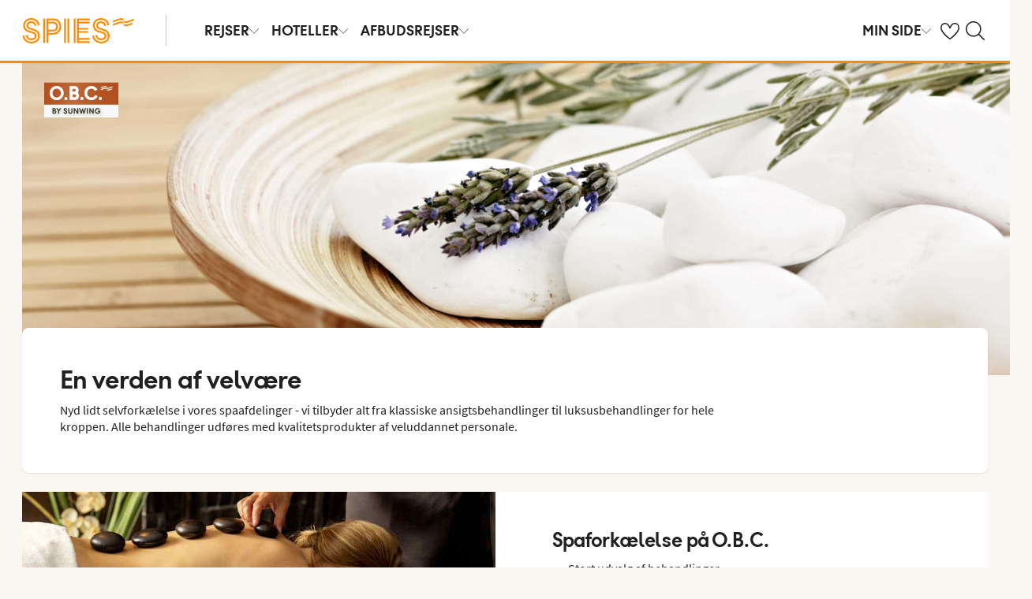

--- FILE ---
content_type: text/html; charset=utf-8
request_url: https://www.spies.dk/hoteller/ocean-beach-club/spa
body_size: 39309
content:

    <!DOCTYPE html>
    <html lang="da-DK">
      <head><script type="text/javascript" src="/dynatrace/ruxitagentjs_ICA7NVfqru_10325251103172537.js" data-dtconfig="rid=RID_-1139760913|rpid=93417688|domain=spies.dk|reportUrl=https://bf50453hrn.bf.dynatrace.com/bf|app=aa150e8a893fbe7d|cuc=ns08oal7|cors=1|owasp=1|mel=100000|featureHash=ICA7NVfqru|dpvc=1|lastModification=1765183160429|tp=500,50,0|rdnt=1|uxrgce=1|srbbv=2|agentUri=/dynatrace/ruxitagentjs_ICA7NVfqru_10325251103172537.js"></script>
        <meta charSet="UTF-8"/><meta http-equiv="X-UA-Compatible" content="IE=edge"/><meta name="viewport" content="width=device-width, initial-scale=1"/><meta name="format-detection" content="telephone=no"/><title>Spabehandlinger på Ocean Beach Club</title><meta name="description" content="På Ocean Beach Club tilbyder vores veluddannede spaterapeuter afslappende og velgørende spabehandlinger for hele kroppen."/><meta name="keywords"/><meta name="author" content="Spies DK"/><meta name="theme-color" content="#FE8C00"/><meta name="robots" content="index,follow"/><link rel="canonical" href="https://www.spies.dk/hoteller/ocean-beach-club/spa"/><meta property="og:title" content="Spabehandlinger på Ocean Beach Club"/><meta property="og:site_name" content="Spies DK"/><meta property="og:description" content="På Ocean Beach Club tilbyder vores veluddannede spaterapeuter afslappende og velgørende spabehandlinger for hele kroppen."/><meta property="og:type" content="website"/><meta property="og:url" content="https://www.spies.dk/hoteller/ocean-beach-club/spa"/><meta property="og:image" content="https://img.spies.dk/image/upload/c_scale,h_630,w_1200//media/16803/gr_her_ocean_beach_club__kreta_6lsgwbu_00089.jpg"/><meta property="og:image:width" content="1200"/><meta property="og:image:height" content="630"/><link rel="icon" href="https://idun.nltg.com/assets/images/favicon_nltg.png"/><script>window.__IDUN_GLOBALS_CONFIG__ = {"siteId":11,"mediaBaseUrl":"https://img.spies.dk","inWebView":false,"inPopUp":false,"browserInfo":{"isUnsupportedBrowser":false,"isBot":false},"cookieConsentSettings":{"cookieConsent":{"consent":false,"approved":[],"denied":[],"changeConsent":false,"hideConsent":false},"hash":{"iv":"99629410314c07d8a691afb2e69444b1","content":"[base64]"},"initialIsMobile":false,"labels":{"mainHeader":"Spies bruger cookies for at give dig en bedre og mere relevant oplevelse","mainText":"Det betyder, at vi indsamler oplysninger om, hvordan du bruger vores hjemmeside spies.dk, for at:\n\n•\tsikre, at siden fungerer korrekt, forhindre overbelastning og beskytte hjemmesiden mod angreb (nødvendige cookies)\n•\thuske dine indstillinger og forbedre funktioner (funktionelle cookies)\n•\tanalysere besøg og forstå, hvordan hjemmesiden anvendes, og hvordan du interagerer med den – med det formål at forbedre design, brugervenlighed og indhold (statistiske cookies)\n•\tsammen med vores samarbejdspartnere vise indhold og annoncer, der er personligt tilpasset dig baseret på dine interesser og adfærd på hjemmesiden (markedsføringscookies).\nVi deler også visse oplysninger med vores samarbejdspartnere.\n\nVed at klikke på ”Accepter alle” giver du samtykke til brugen af alle cookies.\nKlik på ”Indstillinger” for at vælge, hvilke kategorier af cookies du vil give samtykke til.\nVed at klikke på ”Afvis alle” accepterer du kun nødvendige cookies, og hjemmesiden vil ikke være tilpasset dine interesser.\n\nDu kan altid ændre dine valg senere ved at klikke på ”Cookies” nederst på siden.\n\nLæs mere i vores ","necessaryHeader":"Nødvendige","necessaryText":"Nødvendige cookies bruges til at sikre, at hjemmesiden fungerer korrekt. De muliggør grundlæggende funktioner som navigation og adgang til sikre områder, forhindrer overbelastning og beskytter hjemmesiden mod angreb. Disse cookies er altid aktive og kan ikke deaktiveres, da hjemmesiden ellers ikke vil fungere, som den skal.","functionalHeader":"Funktionelle","functionalText":"Funktionelle cookies bruges til at forbedre din oplevelse af hjemmesiden. De gør det muligt at gemme indstillinger som sprogvalg, region og hvordan hjemmesiden opfører sig. Disse cookies hjælper med at få siden til at fungere optimalt, men er ikke nødvendige og kan derfor fravælges.","statisticHeader":"Statistiske","statisticText":"Statistiske cookies bruges til at forstå, hvordan hjemmesiden anvendes. Vi indsamler oplysninger om, hvordan du interagerer med siden – f.eks. hvilke sider du besøger og hvor ofte. Formålet er at forbedre design, brugervenlighed og effektivitet. Oplysningerne bruges også til at vise personligt indhold og til at forberede markedsundersøgelser. Disse cookies er valgfrie.","marketingHeader":"Marketing","marketingText":"Markedsføringscookies bruges, hvis du giver samtykke, til at vælge, levere, begrænse (frekvens) og måle annoncer samt gøre indhold mere relevant for dig. Vi registrerer din aktivitet på vores website (f.eks. besøgte sider, klik og viste produkter) og opbygger en pseudonymprofil (profilering), som anvendes til personligt tilpasset markedsføring på tværs af kanaler og til at følge op på digital markedsføring, der vises i eksterne kanaler.\nVi arbejder med forskellige samarbejdspartnere, f.eks. medier og tekniske platforme (annonce- og målesystemer). De behandler oplysninger enten på vores instruks som databehandlere eller som selvstændige dataansvarlige med eget ansvar. Se i cookieoversigten, hvem vores samarbejdspartner er for den enkelte cookie.\n\nDisse cookies er valgfrie.\nHvis du afviser markedsføringscookies, vil du fortsat se annoncer, men de er ikke personligt tilpassede, og vores kampagnemåling bliver begrænset.","marketingTextOld":"Markedsføringscookies bruges, hvis du giver samtykke, til at vælge, levere, begrænse (frekvens) og måle annoncer samt gøre indhold mere relevant for dig. Vi registrerer din aktivitet på vores website (f.eks. besøgte sider, klik og viste produkter) og opbygger en pseudonymprofil (profilering), som anvendes til personligt tilpasset markedsføring på tværs af kanaler og til at følge op på digital markedsføring, der vises i eksterne kanaler.","acceptAllButtonText":"Tillad alle ","acceptSelectedButtonText":"Tillad udvalgte","acceptNecessaryButtonText":"Tillad kun nødvendige ","selectAllText":"Vælg alle","deselectAllText":"Fravælg alle","cookiePolicyPopUpLinkText":"Cookiepolitik","cookiePolicyPopUpText":"På Spies.dk bruger vi cookies for at kunne give dig en bedre og mere personlig oplevelse. Dette gør vi for at tilpasse det, som vises for dig i f.eks. sociale medier, indholdet på hjemmesiden og til vores analyser. Vi deler også oplysninger om din anvendelse af Spies.dk til vores partnere. Nedenfor kan du selv vælge, hvor tilpasset en oplevelse du ønsker ved at tillade forskellige cookies. Du kan altid ændre dine indstillinger og læse mere om cookies i vores cookiepolitik.","cookiePolicyLink":"https://www.spies.dk/om-cookies","cookiePolicyLinkText":"cookiepolitik","settings":"Indstillinger","declineAll":"Afvis alle","backLink":"Tilbage","googlePrivacyPolicyLinkText":"https://business.safety.google/privacy/"},"enabled":true,"scriptUrl":"https://policy.cookieinformation.com/uc.js","culture":"DA","id":null},"labels":{"cookieConsentLabels":{"mainHeader":"Spies bruger cookies for at give dig en bedre og mere relevant oplevelse","mainText":"Det betyder, at vi indsamler oplysninger om, hvordan du bruger vores hjemmeside spies.dk, for at:\n\n•\tsikre, at siden fungerer korrekt, forhindre overbelastning og beskytte hjemmesiden mod angreb (nødvendige cookies)\n•\thuske dine indstillinger og forbedre funktioner (funktionelle cookies)\n•\tanalysere besøg og forstå, hvordan hjemmesiden anvendes, og hvordan du interagerer med den – med det formål at forbedre design, brugervenlighed og indhold (statistiske cookies)\n•\tsammen med vores samarbejdspartnere vise indhold og annoncer, der er personligt tilpasset dig baseret på dine interesser og adfærd på hjemmesiden (markedsføringscookies).\nVi deler også visse oplysninger med vores samarbejdspartnere.\n\nVed at klikke på ”Accepter alle” giver du samtykke til brugen af alle cookies.\nKlik på ”Indstillinger” for at vælge, hvilke kategorier af cookies du vil give samtykke til.\nVed at klikke på ”Afvis alle” accepterer du kun nødvendige cookies, og hjemmesiden vil ikke være tilpasset dine interesser.\n\nDu kan altid ændre dine valg senere ved at klikke på ”Cookies” nederst på siden.\n\nLæs mere i vores ","necessaryHeader":"Nødvendige","necessaryText":"Nødvendige cookies bruges til at sikre, at hjemmesiden fungerer korrekt. De muliggør grundlæggende funktioner som navigation og adgang til sikre områder, forhindrer overbelastning og beskytter hjemmesiden mod angreb. Disse cookies er altid aktive og kan ikke deaktiveres, da hjemmesiden ellers ikke vil fungere, som den skal.","functionalHeader":"Funktionelle","functionalText":"Funktionelle cookies bruges til at forbedre din oplevelse af hjemmesiden. De gør det muligt at gemme indstillinger som sprogvalg, region og hvordan hjemmesiden opfører sig. Disse cookies hjælper med at få siden til at fungere optimalt, men er ikke nødvendige og kan derfor fravælges.","statisticHeader":"Statistiske","statisticText":"Statistiske cookies bruges til at forstå, hvordan hjemmesiden anvendes. Vi indsamler oplysninger om, hvordan du interagerer med siden – f.eks. hvilke sider du besøger og hvor ofte. Formålet er at forbedre design, brugervenlighed og effektivitet. Oplysningerne bruges også til at vise personligt indhold og til at forberede markedsundersøgelser. Disse cookies er valgfrie.","marketingHeader":"Marketing","marketingText":"Markedsføringscookies bruges, hvis du giver samtykke, til at vælge, levere, begrænse (frekvens) og måle annoncer samt gøre indhold mere relevant for dig. Vi registrerer din aktivitet på vores website (f.eks. besøgte sider, klik og viste produkter) og opbygger en pseudonymprofil (profilering), som anvendes til personligt tilpasset markedsføring på tværs af kanaler og til at følge op på digital markedsføring, der vises i eksterne kanaler.\nVi arbejder med forskellige samarbejdspartnere, f.eks. medier og tekniske platforme (annonce- og målesystemer). De behandler oplysninger enten på vores instruks som databehandlere eller som selvstændige dataansvarlige med eget ansvar. Se i cookieoversigten, hvem vores samarbejdspartner er for den enkelte cookie.\n\nDisse cookies er valgfrie.\nHvis du afviser markedsføringscookies, vil du fortsat se annoncer, men de er ikke personligt tilpassede, og vores kampagnemåling bliver begrænset.","marketingTextOld":"Markedsføringscookies bruges, hvis du giver samtykke, til at vælge, levere, begrænse (frekvens) og måle annoncer samt gøre indhold mere relevant for dig. Vi registrerer din aktivitet på vores website (f.eks. besøgte sider, klik og viste produkter) og opbygger en pseudonymprofil (profilering), som anvendes til personligt tilpasset markedsføring på tværs af kanaler og til at følge op på digital markedsføring, der vises i eksterne kanaler.","acceptAllButtonText":"Tillad alle ","acceptSelectedButtonText":"Tillad udvalgte","acceptNecessaryButtonText":"Tillad kun nødvendige ","selectAllText":"Vælg alle","deselectAllText":"Fravælg alle","cookiePolicyPopUpLinkText":"Cookiepolitik","cookiePolicyPopUpText":"På Spies.dk bruger vi cookies for at kunne give dig en bedre og mere personlig oplevelse. Dette gør vi for at tilpasse det, som vises for dig i f.eks. sociale medier, indholdet på hjemmesiden og til vores analyser. Vi deler også oplysninger om din anvendelse af Spies.dk til vores partnere. Nedenfor kan du selv vælge, hvor tilpasset en oplevelse du ønsker ved at tillade forskellige cookies. Du kan altid ændre dine indstillinger og læse mere om cookies i vores cookiepolitik.","cookiePolicyLink":"https://www.spies.dk/om-cookies","cookiePolicyLinkText":"cookiepolitik","settings":"Indstillinger","declineAll":"Afvis alle","backLink":"Tilbage","googlePrivacyPolicyLinkText":"https://business.safety.google/privacy/"},"oldBrowserLabels":{"oldBrowserHeader":"Din web-browser skal opdateres!","oldBrowserText":"Vi anbefaler at du opdaterer din browser (internetprogram) eller benytter en mere sikker browser for at kunne stå i mod virus, hackerangreb og andre sikkerhedsproblemer. ","oldBrowserLink":"https://browser-update.org","oldBrowserLinkText":"Læs mere på browser-update.org"},"closeWindow":"Luk vindue","readmore":"Læs mere","readless":"Skjul"}}</script><script>window.__IDUN_MF_REMOTES__ = [{"name":"idun","alias":"idun","entry":"/idun/mf/client/idun-mf-manifest.json"}]</script><link href="https://assets.nltg.com" rel="preconnect" crossorigin="true"/><link href="https://img.nltg.com" rel="preconnect" crossorigin="true"/><link href="https://img.spies.dk" rel="preconnect" crossorigin="true"/><style data-styled="" data-styled-version="6.0.2">:root{--transition-duration:1s;--border-radius-100:1px;--border-radius-200:2px;--border-radius-300:4px;--border-radius-400:6px;--border-radius-500:8px;--border-radius-600:12px;--border-radius-700:16px;--border-radius-800:20px;--border-radius-900:24px;--border-radius-card:8px;--border-radius-full-or-none:100%;--border-radius-none:0;--border-radius-pill:100%;--color-alert-500:#F6CC47;--color-almostblack:#202020;--color-apricot-500:#FDD587;--color-background-body:#FAF6F1;--color-background-disabled:#E3E3E3;--color-background-surface-primary:#FFFFFF;--color-background-surface-secondary:#EEE1D2;--color-background-surface-tertiary:#202020;--color-black:#202020;--color-border-brand:#FF5E00;--color-border-disabled:#8F8F8F;--color-border-key-line:#C6C6C6;--color-border-primary:#8F8F8F;--color-border-secondary:#ADADAD;--color-campaign-best-primary:#FF5A52;--color-campaign-better-primary:#2E696C;--color-campaign-better-secondary:#4C7F81;--color-campaign-black-week:#202020;--color-campaign-good-primary:#FFB876;--color-campaign-good-secondary:#FFD4A8;--color-campaign-good-tertiary:#FFEBD6;--color-campaign-happy-weekend:#FE8C00;--color-clay:#d3bfac;--color-core-100:#FFEBD6;--color-core-200:#FFD4A8;--color-core-300:#FFB876;--color-core-400:#FFA348;--color-core-500:#FE8C00;--color-core-600:#E77E00;--color-core-700:#D07000;--color-core-800:#B86100;--color-core-900:#A35300;--color-core-sunrise:#FE8C00;--color-cta-button-ghost:#202020;--color-cta-button-primary:#FF5E00;--color-cta-button-primary-active:#C44800;--color-cta-button-primary-dark:#202020CC;--color-cta-button-primary-dark-active:#737373CC;--color-cta-button-primary-dark-hover:#737373CC;--color-cta-button-primary-hover:#E15300;--color-cta-button-secondary:#FF5E00;--color-cta-button-secondary-active:#C44800;--color-cta-button-secondary-dark:#202020;--color-cta-button-secondary-dark-active:#202020;--color-cta-button-secondary-dark-hover:#202020;--color-cta-button-secondary-hover:#E15300;--color-cta-button-secondary-light:#FFFFFF;--color-cta-button-secondary-light-active:#FFFFFF;--color-cta-button-secondary-light-hover:#FFFFFF;--color-cta-button-tertiary:#4C7F81;--color-cta-button-tertiary-active:#2E696C;--color-cta-button-tertiary-hover:#2E696C;--color-cta-link-primary:#C44800;--color-cta-link-primary-hover:#A63C10;--color-cta-link-secondary:#202020;--color-cta-link-secondary-hover:#202020;--color-cta-primary:#FF5E00;--color-cta-primary-active:#C44800;--color-cta-primary-hover:#E15300;--color-cta-secondary:#4C7F81;--color-cta-secondary-active:#2E696C;--color-cta-secondary-hover:#2E696C;--color-dark-core-100:#FFDAB9;--color-dark-core-200:#FFC49A;--color-dark-core-2-500:#ff5e00;--color-dark-core-300:#FFAD7A;--color-dark-core-400:#FF8640;--color-dark-core-500:#FF5E00;--color-dark-core-600:#E15300;--color-dark-core-700:#C44800;--color-dark-core-800:#A63C10;--color-dark-core-900:#8B2E16;--color-dark-gray:#454545;--color-dark-gray-l1:#707070;--color-dark-steel-blue:#567278;--color-earth:#746343;--color-element-input-active:#FF5E00;--color-element-input-error:#C9372C;--color-element-input-form-field-active:#202020;--color-element-input-success:#20845A;--color-error-500:#C9372C;--color-extra-light-gray:#f7f7f7;--color-focus-outline:#005fcc;--color-grass-100:#95D59B;--color-grass-200:#83CA8A;--color-grass-300:#5EB366;--color-grass-400:#3A9D43;--color-grass-500:#158620;--color-grass-600:#116B1A;--color-grass-700:#0D5013;--color-grass-800:#08360D;--color-grass-900:#052409;--color-green-100:#D9ECCE;--color-green-200:#B3D99D;--color-green-300:#8DC56D;--color-green-400:#67B23C;--color-green-500:#419F0B;--color-green-600:#347F09;--color-green-700:#275F07;--color-green-800:#1A4004;--color-green-900:#133003;--color-grey-100:#E3E3E3;--color-grey-200:#D6D6D6;--color-grey-25:#F7F7F7;--color-grey-300:#C6C6C6;--color-grey-400:#ADADAD;--color-grey-50:#F0F1F2;--color-grey-500:#8F8F8F;--color-grey-600:#737373;--color-grey-700:#5E5E5E;--color-grey-800:#505050;--color-grey-900:#202020;--color-larimar-dark-100:#D1F0F4;--color-larimar-dark-200:#B5D4D8;--color-larimar-dark-300:#9AB8BC;--color-larimar-dark-400:#7F9DA1;--color-larimar-dark-500:#668387;--color-larimar-dark-600:#4D6A6E;--color-larimar-dark-700:#365255;--color-larimar-dark-800:#1F3B3E;--color-larimar-dark-900:#082528;--color-larimar-light-100:#EFF7F5;--color-larimar-light-200:#D8EBE6;--color-larimar-light-300:#BFD4CF;--color-larimar-light-400:#A7BDB8;--color-larimar-light-500:#90A7A1;--color-larimar-light-600:#7A908B;--color-larimar-light-700:#657974;--color-larimar-light-800:#50635E;--color-larimar-light-900:#3C4C48;--color-light-gray:#e3e3e3;--color-light-gray-l1:#ededed;--color-light-sand:#f9f5f1;--color-light-teal:#b0ccca;--color-link:#359cbb;--color-link-hover:#359cbb;--color-mango:#f6b637;--color-medium-gray:#adadad;--color-medium-gray-l1:#c7c7c7;--color-mint-green-500:#20845A;--color-morganite-100:#F0DDD6;--color-morganite-200:#EAD0C7;--color-morganite-300:#E4C3B8;--color-morganite-400:#DFB6A8;--color-morganite-500:#D9A999;--color-morganite-600:#B99082;--color-morganite-700:#98766B;--color-morganite-800:#775D54;--color-morganite-900:#57443D;--color-notif-nudge-primary:#A1AB87;--color-notif-push-cruise-primary:#B9DBDC;--color-notif-push-cruise-secondary:#CBE5E5;--color-notif-push-cruise-tertiary:#E6F4F4;--color-notif-push-hi-primary:#E15300;--color-notif-push-hi-secondary:#E15300;--color-notif-push-hi-tertiary:#E15300;--color-notif-push-my-primary:#FFE566;--color-notif-push-my-secondary:#FFF496;--color-notif-push-my-tertiary:#FFE566;--color-notif-push-why-primary:#C4A175;--color-notif-push-why-secondary:#E4C6A0;--color-notif-push-why-tertiary:#EEE1D2;--color-notif-system-alert:#F6CC47;--color-notif-system-error:#C9372C;--color-notif-system-info:#CDD5B5;--color-notif-system-success:#20845A;--color-notif-tag-secondary:#CDD5B5;--color-notif-urgency-primary:#A5D5D8;--color-ocean:#359cbb;--color-ocean-l1:#60b9d4;--color-olive-100:#ECEFE3;--color-olive-200:#E6EADA;--color-olive-300:#D9E0C7;--color-olive-400:#CDD5B5;--color-olive-500:#C0CBA2;--color-olive-600:#A1AB87;--color-olive-700:#8A9559;--color-olive-800:#70763D;--color-olive-900:#606534;--color-plant:#667f73;--color-pyright-dark-100:#E3DCB8;--color-pyright-dark-200:#C7C09D;--color-pyright-dark-300:#ACA583;--color-pyright-dark-400:#918A69;--color-pyright-dark-500:#777151;--color-pyright-dark-600:#5E593A;--color-pyright-dark-700:#464124;--color-pyright-dark-800:#2F2B0F;--color-pyright-dark-900:#1A1700;--color-pyright-light-100:#E6E1D0;--color-pyright-light-200:#DCD6BE;--color-pyright-light-300:#D3C9AC;--color-pyright-light-400:#C9BC9B;--color-pyright-light-500:#C0AF89;--color-pyright-light-600:#A39474;--color-pyright-light-700:#867860;--color-pyright-light-800:#6A5E4B;--color-pyright-light-900:#4D4437;--color-quartz-100:#F1EEE7;--color-quartz-150:#EDE8DE;--color-quartz-200:#E8E2D6;--color-quartz-250:#CEC7BA;--color-quartz-300:#B4AB9E;--color-quartz-350:#9A9082;--color-quartz-400:#807566;--color-quartz-450:#766D61;--color-quartz-50:#F6F4EF;--color-quartz-500:#6C665B;--color-quartz-550:#625E56;--color-quartz-600:#56514A;--color-quartz-650:#49453E;--color-quartz-700:#3D3832;--color-rouge-100:#FFCDCB;--color-rouge-200:#FFBDBA;--color-rouge-300:#FF9B97;--color-rouge-400:#FF7A75;--color-rouge-500:#FF5A52;--color-rouge-600:#D44942;--color-rouge-700:#A93731;--color-rouge-800:#7F2521;--color-rouge-900:#611C19;--color-ruby-100:#FF876B;--color-ruby-200:#FF6B52;--color-ruby-300:#EB4E3A;--color-ruby-400:#CB3023;--color-ruby-500:#AB030C;--color-ruby-600:#8C0000;--color-ruby-700:#6D0000;--color-ruby-800:#4E0001;--color-ruby-900:#320002;--color-salmon-500:#C9372C;--color-sandstone:#7d726a;--color-sand-100:#FAF6F1;--color-sand-200:#F6EEE5;--color-sand-300:#EEE1D2;--color-sand-400:#EED7B9;--color-sand-500:#E4C6A0;--color-sand-600:#C4A175;--color-sand-700:#A98A63;--color-sand-800:#8E7352;--color-sand-900:#715C42;--color-silver:#d6e2e5;--color-steel-blue:#799094;--color-success-500:#20845A;--color-sunlight-100:#FFF8BF;--color-sunlight-200:#FFF496;--color-sunlight-300:#FFEC88;--color-sunlight-400:#FFE566;--color-sunlight-500:#FFD940;--color-sunlight-600:#FFCC02;--color-sunlight-700:#FFC123;--color-sunlight-800:#F6AE00;--color-sunlight-900:#E5A302;--color-teal-100:#E6F4F4;--color-teal-200:#DDEFF0;--color-teal-300:#CBE5E5;--color-teal-400:#B9DBDC;--color-teal-500:#A5D5D8;--color-teal-600:#81BEC3;--color-teal-700:#6A9FA3;--color-teal-800:#4C7F81;--color-teal-900:#2E696C;--color-text:#202020;--color-text-disabled:#8F8F8F;--color-text-inverse:#FFFFFF;--color-text-primary:#202020;--color-text-subtle:#505050;--color-turmeric-100:#FEF1D7;--color-turmeric-200:#FEE3AF;--color-turmeric-300:#FDD587;--color-turmeric-400:#FDC75F;--color-turmeric-500:#FCB937;--color-turmeric-600:#CA942C;--color-turmeric-700:#B08227;--color-turmeric-800:#7E5D1C;--color-turmeric-900:#4C3710;--color-wave:#3d6778;--color-white:#FFFFFF;--elevation-100:0 1px 2px 0 rgba(32, 32, 32, 0.10);--elevation-300:0 3px 6px 0 rgba(32, 32, 32, 0.12);--elevation-400:0 4px 8px 0 rgba(32, 32, 32, 0.13);--font-body-l:400 2rem/normal 'Source Sans Pro','Trebuchet MS',Arial;--font-body-m:400 1.6rem/normal 'Source Sans Pro','Trebuchet MS',Arial;--font-body-s:400 1.2rem/normal 'Source Sans Pro','Trebuchet MS',Arial;--font-button:700 1.9rem/normal 'Thomas Headline','Source Sans 3','Tebuchet MS','Arial Black';--font-family-body:'Source Sans Pro','Trebuchet MS',Arial;--font-family-globetrotter-sans:'Globetrotter Sans';--font-family-headline:'Thomas Headline','Source Sans 3','Tebuchet MS','Arial Black';--font-family-nltg-wave-serif:'NLTG Wave Serif',Arial;--font-family-red-hat-text:'Red Hat Text',Arial;--font-family-source-sans-pro:'Source Sans Pro','Trebuchet MS',Arial;--font-family-thomas-headline:'Thomas Headline','Source Sans 3','Tebuchet MS','Arial Black';--font-headline-l:700 2.6rem/1 'Thomas Headline','Source Sans 3','Tebuchet MS','Arial Black';--font-headline-m:700 2.2rem/1 'Thomas Headline','Source Sans 3','Tebuchet MS','Arial Black';--font-headline-s:700 1.9rem/1.1 'Thomas Headline','Source Sans 3','Tebuchet MS','Arial Black';--font-headline-xl:400 3.4rem/1.1 'NLTG Wave Serif',Arial;--font-headline-xs:700 1.6rem/1.1 'Thomas Headline','Source Sans 3','Tebuchet MS','Arial Black';--font-mega:400 5.6rem/1.1 'NLTG Wave Serif',Arial;--font-mini:400 1.2rem/1.2 'Source Sans Pro','Trebuchet MS',Arial;--font-preamble:400 2rem/1.3 'Thomas Headline','Source Sans 3','Tebuchet MS','Arial Black';--font-section-heading:400 2.8rem/1 'Thomas Headline','Source Sans 3','Tebuchet MS','Arial Black';--space-100:4px;--space-1000:120px;--space-200:8px;--space-300:12px;--space-400:16px;--space-50:2px;--space-500:24px;--space-600:40px;--space-700:48px;--space-800:60px;--space-900:80px;--space-950:120px;--space-grid-gutter:12px;--space-grid-margin:16px;--space-grid-row-gap:24px;--space-section-margin:40px;--transition:calc(var(--transition-duration) * 0.25) ease;--transition-slow:calc(var(--transition-duration) * 1) ease;--transition-smooth:calc(var(--transition-duration) * 0.5) ease;}/*!sc*/
@media (prefers-reduced-motion:reduce){:root{--animation-duration:0s;}}/*!sc*/
@media (min-width:768px){:root{--font-body-l:400 2rem/normal 'Source Sans Pro','Trebuchet MS',Arial;--font-body-m:400 1.6rem/1.35 'Source Sans Pro','Trebuchet MS',Arial;--font-body-s:400 1.4rem/1.4 'Source Sans Pro','Trebuchet MS',Arial;--font-headline-l:700 3.2rem/1 'Thomas Headline','Source Sans 3','Tebuchet MS','Arial Black';--font-headline-m:700 2.4rem/1 'Thomas Headline','Source Sans 3','Tebuchet MS','Arial Black';--font-headline-s:700 1.9rem/1.1 'Thomas Headline','Source Sans 3','Tebuchet MS','Arial Black';--font-headline-xl:400 3.6rem/1.1 'NLTG Wave Serif',Arial;--font-headline-xs:700 1.6rem/1.1 'Thomas Headline','Source Sans 3','Tebuchet MS','Arial Black';--font-mega:400 6.4rem/1.1 'NLTG Wave Serif',Arial;--font-section-heading:400 3rem/1 'Thomas Headline','Source Sans 3','Tebuchet MS','Arial Black';--space-grid-gutter:16px;--space-grid-margin:24px;--space-grid-row-gap:24px;--space-section-margin:60px;}}/*!sc*/
@media (min-width:1024px){:root{--font-body-l:400 2rem/normal 'Source Sans Pro','Trebuchet MS',Arial;--font-body-m:400 1.6rem/1.35 'Source Sans Pro','Trebuchet MS',Arial;--font-body-s:400 1.4rem/1.4 'Source Sans Pro','Trebuchet MS',Arial;--font-headline-l:700 3.4rem/1 'Thomas Headline','Source Sans 3','Tebuchet MS','Arial Black';--font-headline-m:700 2.6rem/1 'Thomas Headline','Source Sans 3','Tebuchet MS','Arial Black';--font-headline-s:700 1.9rem/1.1 'Thomas Headline','Source Sans 3','Tebuchet MS','Arial Black';--font-headline-xl:400 4rem/1.1 'NLTG Wave Serif',Arial;--font-headline-xs:700 1.6rem/1.1 'Thomas Headline','Source Sans 3','Tebuchet MS','Arial Black';--font-mega:400 7.2rem/1.1 'NLTG Wave Serif',Arial;--font-section-heading:400 3.2rem/1 'Thomas Headline','Source Sans 3','Tebuchet MS','Arial Black';--space-grid-gutter:24px;--space-grid-margin:28px;--space-grid-row-gap:24px;--space-section-margin:60px;}}/*!sc*/
@font-face{font-family:'Source Sans Pro';font-style:normal;font-weight:400;src:url('https://idun.nltg.com/assets/fonts/source-sans-pro-400.woff2') format('woff2');font-display:swap;}/*!sc*/
@font-face{font-family:'Source Sans Pro';font-style:normal;font-weight:700;src:url('https://idun.nltg.com/assets/fonts/source-sans-pro-700.woff2') format('woff2');font-display:swap;}/*!sc*/
@font-face{font-family:'Thomas Headline';font-weight:700;font-style:normal;src:url('https://idun.nltg.com/assets/fonts/thomas-headline-700.woff2') format('woff2');font-display:swap;}/*!sc*/
@font-face{font-family:'Thomas Headline';font-weight:400;font-style:normal;src:url('https://idun.nltg.com/assets/fonts/thomas-headline-400.woff2') format('woff2');font-display:swap;}/*!sc*/
@font-face{font-family:'NLTG Wave Serif';font-weight:400;font-style:normal;src:url('https://idun.nltg.com/assets/fonts/nltg-wave-serif-400.woff2') format('woff2');font-display:swap;}/*!sc*/
@font-face{font-family:'Red Hat Text';font-weight:400;font-style:normal;src:url('https://idun.nltg.com/assets/fonts/red-hat-text.woff2') format('woff2');font-display:swap;}/*!sc*/
@font-face{font-family:'Red Hat Text';font-weight:500;font-style:normal;src:url('https://idun.nltg.com/assets/fonts/red-hat-text.woff2') format('woff2');font-display:swap;}/*!sc*/
@font-face{font-family:'Red Hat Text';font-weight:600;font-style:normal;src:url('https://idun.nltg.com/assets/fonts/red-hat-text.woff2') format('woff2');font-display:swap;}/*!sc*/
@font-face{font-family:'Globetrotter Sans';font-weight:300;font-style:normal;src:url('https://idun.nltg.com/assets/fonts/globetrotter-sans-300.woff2') format('woff2');font-display:swap;}/*!sc*/
@font-face{font-family:'Globetrotter Sans';font-weight:400;font-style:normal;src:url('https://idun.nltg.com/assets/fonts/globetrotter-sans-400.woff2') format('woff2');font-display:swap;}/*!sc*/
*{border:0;box-sizing:border-box;list-style-type:none;margin:0;padding:0;text-decoration:none;}/*!sc*/
html,body,div,span,applet,object,iframe,h1,h2,h3,h4,h5,h6,p,blockquote,pre,a,abbr,acronym,address,big,cite,code,del,dfn,em,img,ins,kbd,q,s,samp,small,strike,strong,sub,sup,tt,var,b,u,i,center,dl,dt,dd,ol,ul,li,fieldset,form,label,legend,table,caption,tbody,tfoot,thead,tr,th,td,article,aside,canvas,details,embed,figure,figcaption,footer,header,hgroup,menu,nav,output,ruby,section,summary,time,mark,audio,video{font:inherit;font-size:100%;margin:0;vertical-align:baseline;}/*!sc*/
article,aside,details,figcaption,figure,footer,header,hgroup,menu,nav,section{display:block;}/*!sc*/
ol,ul{list-style:none;}/*!sc*/
blockquote,q{quotes:none;}/*!sc*/
blockquote::before,q::before,blockquote::after,q::after{content:none;}/*!sc*/
table{border-collapse:collapse;border-spacing:0;}/*!sc*/
html{font-size:62.5%;height:100%;-webkit-text-size-adjust:100%;}/*!sc*/
body{background:var(--color-background-body);color:var(--color-text);font:var(--font-body-m);height:100%;margin:0 auto;-webkit-font-smoothing:antialiased;}/*!sc*/
input,select,textarea,button{appearance:none;}/*!sc*/
input:focus-visible,select:focus-visible,textarea:focus-visible,button:focus-visible,a:focus-visible{outline:.2rem solid var(--color-focus-outline);outline-offset:.2rem;box-shadow:0 0 0 .4rem var(--color-white);border-radius:0.4rem;}/*!sc*/
select::-ms-expand{display:none;}/*!sc*/
button{font-family:var(--font-family-body);background:none;border-radius:0;color:var(--color-text);}/*!sc*/
a:not(:disabled),button:not(:disabled),select:not(:disabled),input[type='radio']:not(:disabled){cursor:pointer;}/*!sc*/
a{color:var(--color-cta-link-primary);}/*!sc*/
input[type='radio']{appearance:radio;}/*!sc*/
b,strong{font-weight:700;}/*!sc*/
i,em{font-style:italic;}/*!sc*/
h1,h2,h3,h4{font-family:var(--font-family-headline);}/*!sc*/
h1{font-size:3.6rem;line-height:4rem;}/*!sc*/
h2{font-size:2.8rem;line-height:2.8rem;}/*!sc*/
h3{font-size:2.4rem;line-height:2.4rem;}/*!sc*/
h4{font-size:1.8rem;line-height:1.8rem;}/*!sc*/
.visually-hidden{clip:rect(0 0 0 0);clip-path:inset(50%);height:1px;overflow:hidden;position:absolute;white-space:nowrap;width:1px;}/*!sc*/
.uikit-font-section-heading{font:var(--font-section-heading);}/*!sc*/
.uikit-font-preamble{font:var(--font-preamble);}/*!sc*/
.uikit-font-body-l{font:var(--font-body-l);}/*!sc*/
.uikit-font-body-m{font:var(--font-body-m);}/*!sc*/
.uikit-font-body-s{font:var(--font-body-s);}/*!sc*/
.uikit-font-mega{font:var(--font-mega);}/*!sc*/
.uikit-font-headline-xl{font:var(--font-headline-xl);}/*!sc*/
.uikit-font-headline-l{font:var(--font-headline-l);}/*!sc*/
.uikit-font-headline-m{font:var(--font-headline-m);}/*!sc*/
.uikit-font-headline-s{font:var(--font-headline-s);}/*!sc*/
.uikit-font-headline-xs{font:var(--font-headline-xs);}/*!sc*/
.uikit-font-mini{font:var(--font-mini);letter-spacing:1.2px;text-transform:uppercase;}/*!sc*/
.uikit-font-mega{font:var(--font-mega);}/*!sc*/
.uikit-font-button{font:var(--font-button);text-transform:uppercase;}/*!sc*/
.uikit-link{color:var(--color-cta-link-primary);cursor:pointer;display:inline-flex;align-items:center;font-size:1.6rem;text-decoration:underline;text-underline-offset:2px;}/*!sc*/
.uikit-link:hover{color:var(--color-cta-link-primary-hover);}/*!sc*/
.uikit-link--with-icon{text-decoration:none;}/*!sc*/
.uikit-link--with-icon:hover{text-decoration:underline;}/*!sc*/
.uikit-link--with-icon svg{margin-left:var(--space-200);height:1.2rem;width:1.2rem;}/*!sc*/
.uikit-box{background:var(--color-white);width:100%;border-radius:var(--border-radius-500);box-shadow:var(--elevation-100);padding:var(--space-400);}/*!sc*/
@media (min-width:768px){.uikit-box{padding:var(--space-500);}}/*!sc*/
@media (min-width:1024px){.uikit-box{padding:var(--space-700);}}/*!sc*/
.uikit-box--without-padding{background:var(--color-white);width:100%;border-radius:var(--border-radius-500);box-shadow:var(--elevation-100);padding:unset;}/*!sc*/
data-styled.g25[id="sc-global-bYgLnW1"]{content:"sc-global-bYgLnW1,"}/*!sc*/
.eQohFd{display:inline-flex;width:auto;cursor:pointer;}/*!sc*/
.eQohFd img{width:auto;}/*!sc*/
@media (max-width:767px){.eQohFd img{height:30px;}}/*!sc*/
@media (min-width:768px){.eQohFd img{height:45px;}}/*!sc*/
data-styled.g33[id="ConceptBadgestyle__ConceptBadge-sc-tre8or-0"]{content:"eQohFd,"}/*!sc*/
.gGRsng{display:inline-block;overflow:visible;height:1.6rem;width:1.6rem;}/*!sc*/
data-styled.g126[id="Iconstyle__Icon-sc-14paivs-0"]{content:"gGRsng,"}/*!sc*/
.kTmQsZ{display:inline-flex;align-items:center;justify-content:center;border:var(--color-cta-button-secondary) solid 2px;border-radius:25px;color:var(--color-cta-button-secondary);max-width:100%;width:fit-content;letter-spacing:0.5px;padding:calc(var(--space-200) - 2px) calc(var(--space-500) - 2px);text-transform:uppercase;font:var(--font-button) transition:border-color var(--transition),box-shadow var(--transition),color var(--transition),background var(--transition);font:var(--font-button);}/*!sc*/
@media (max-width:767px){.kTmQsZ{width:100%;}}/*!sc*/
.kTmQsZ:hover{box-shadow:0px 1px 1.5px 0px rgba(2,3,3,0.3);color:var(--color-cta-button-secondary-hover);border-color:var(--color-cta-button-secondary-hover);}/*!sc*/
.kTmQsZ:active{box-shadow:none;color:var(--color-cta-button-secondary-active);border-color:var(--color-cta-button-secondary-active);}/*!sc*/
.kTmQsZ::before{display:none;}/*!sc*/
.kTmQsZ:focus-visible{border-radius:25px;}/*!sc*/
data-styled.g137[id="Buttonstyle__Button-sc-1icf9nl-0"]{content:"kTmQsZ,"}/*!sc*/
.hYjiVy{text-overflow:ellipsis;overflow:hidden;white-space:nowrap;}/*!sc*/
data-styled.g139[id="Buttonstyle__Text-sc-1icf9nl-2"]{content:"hYjiVy,"}/*!sc*/
.ckveKS{--container-width:1280px;--fluid-area:calc(50% - var(--container-width) / 2);--column-count:3;--m:var(--space-grid-margin);--g:var(--space-grid-gutter);--c:minmax(0,1fr);--container-grid-template:var(--c) repeat(var(--column-count),var(--g) var(--c));--grid-template-areas:'c1 g1 c2 g2 c3 g3 c4';display:grid;grid-template-columns:var(--container-grid-template);grid-template-areas:var(--grid-template-areas);grid-auto-rows:max-content;grid-auto-flow:row;row-gap:var(--space-grid-row-gap);--container-grid-template:var(--fluid-area) max(var(--m),env(safe-area-inset-left)) var(--c) repeat(var(--column-count),var(--g) var(--c)) max(var(--m),env(safe-area-inset-right)) var(--fluid-area);--grid-template-areas:'fa1 m1 c1 g1 c2 g2 c3 g3 c4 m2 fa2';}/*!sc*/
@media (min-width:768px){.ckveKS{--column-count:11;--grid-template-areas:'c1 g1 c2 g2 c3 g3 c4 g4 c5 g5 c6 g6 c7 g7 c8 g8 c9 g9 c10 g10 c11 g11 c12';}}/*!sc*/
@media (min-width:768px){.ckveKS{--grid-template-areas:'fa1 m1 c1 g1 c2 g2 c3 g3 c4 g4 c5 g5 c6 g6 c7 g7 c8 g8 c9 g9 c10 g10 c11 g11 c12 m2 fa2';}}/*!sc*/
.bMmdQy{--container-width:1280px;--fluid-area:calc(50% - var(--container-width) / 2);--column-count:3;--m:var(--space-grid-margin);--g:var(--space-grid-gutter);--c:minmax(0,1fr);--container-grid-template:var(--c) repeat(var(--column-count),var(--g) var(--c));--grid-template-areas:'c1 g1 c2 g2 c3 g3 c4';display:grid;grid-template-columns:var(--container-grid-template);grid-template-areas:var(--grid-template-areas);grid-auto-rows:max-content;grid-auto-flow:row;row-gap:0;}/*!sc*/
@media (min-width:768px){.bMmdQy{--column-count:11;--grid-template-areas:'c1 g1 c2 g2 c3 g3 c4 g4 c5 g5 c6 g6 c7 g7 c8 g8 c9 g9 c10 g10 c11 g11 c12';}}/*!sc*/
.eUCphn{--container-width:1280px;--fluid-area:calc(50% - var(--container-width) / 2);--column-count:3;--m:var(--space-grid-margin);--g:var(--space-grid-gutter);--c:minmax(0,1fr);--container-grid-template:var(--c) repeat(var(--column-count),var(--g) var(--c));--grid-template-areas:'c1 g1 c2 g2 c3 g3 c4';display:grid;grid-template-columns:var(--container-grid-template);grid-template-areas:var(--grid-template-areas);grid-auto-rows:max-content;grid-auto-flow:row;row-gap:var(--space-grid-row-gap);}/*!sc*/
@media (min-width:768px){.eUCphn{--column-count:11;--grid-template-areas:'c1 g1 c2 g2 c3 g3 c4 g4 c5 g5 c6 g6 c7 g7 c8 g8 c9 g9 c10 g10 c11 g11 c12';}}/*!sc*/
data-styled.g146[id="Gridstyle__Grid-sc-9bhwn5-0"]{content:"ckveKS,bMmdQy,eUCphn,"}/*!sc*/
.egejQT{grid-column:c1-start/c4-end;}/*!sc*/
@media (min-width:768px){.egejQT{grid-column:c1-start/c12-end;}}/*!sc*/
@media (min-width:1024px){.egejQT{grid-column:c1-start/c12-end;}}/*!sc*/
.dgmxuL{grid-column:c1-start/c4-end;}/*!sc*/
@media (min-width:768px){.dgmxuL{grid-column:c1-start/c6-end;}}/*!sc*/
@media (min-width:1024px){.dgmxuL{grid-column:c1-start/c6-end;}}/*!sc*/
.iFUFCL{grid-column:c1-start/c4-end;}/*!sc*/
@media (min-width:768px){.iFUFCL{grid-column:c7-start/c12-end;}}/*!sc*/
@media (min-width:1024px){.iFUFCL{grid-column:c7-start/c12-end;}}/*!sc*/
.eGqstj{grid-column:c1-start/c4-end;}/*!sc*/
@media (min-width:768px){.eGqstj{grid-column:c1-start/c5-end;}}/*!sc*/
@media (min-width:1024px){.eGqstj{grid-column:c1-start/c5-end;}}/*!sc*/
.bbVzfX{grid-column:c1-start/c4-end;}/*!sc*/
@media (min-width:768px){.bbVzfX{grid-column:c6-start/c12-end;}}/*!sc*/
@media (min-width:1024px){.bbVzfX{grid-column:c6-start/c12-end;}}/*!sc*/
.bWNkID{grid-column:c1-start/c4-end;}/*!sc*/
@media (min-width:768px){.bWNkID{grid-column:c1-start/c4-end;}}/*!sc*/
@media (min-width:1024px){.bWNkID{grid-column:c1-start/c4-end;}}/*!sc*/
.cQUzxP{grid-column:c1-start/c4-end;}/*!sc*/
@media (min-width:768px){.cQUzxP{grid-column:c5-start/c8-end;}}/*!sc*/
@media (min-width:1024px){.cQUzxP{grid-column:c5-start/c8-end;}}/*!sc*/
.dizOyL{grid-column:c1-start/c4-end;}/*!sc*/
@media (min-width:768px){.dizOyL{grid-column:c9-start/c12-end;}}/*!sc*/
@media (min-width:1024px){.dizOyL{grid-column:c9-start/c12-end;}}/*!sc*/
data-styled.g147[id="Gridstyle__GridItem-sc-9bhwn5-1"]{content:"egejQT,dgmxuL,iFUFCL,eGqstj,bbVzfX,bWNkID,cQUzxP,dizOyL,"}/*!sc*/
.kMjYlZ{background-color:#B9DBDCFF;border-radius:var(--border-radius-500);box-shadow:var(--elevation-100);transition:box-shadow var(--transition);overflow:hidden;}/*!sc*/
.kMjYlZ:link:hover{box-shadow:var(--elevation-300);}/*!sc*/
data-styled.g151[id="Container__StyledContainer-sc-1uf0v1f-0"]{content:"kMjYlZ,"}/*!sc*/
.gHzzxH{color:var(--color-text);display:block;}/*!sc*/
.bg-dark .gHzzxH{color:var(--color-text-inverse);}/*!sc*/
data-styled.g166[id="LinkWrapper__StyledLinkWrapper-sc-1sb6ozq-0"]{content:"gHzzxH,"}/*!sc*/
.RzZzR{align-items:center;display:inline-flex;justify-content:center;width:100%;}/*!sc*/
.RzZzR img{flex:none;}/*!sc*/
data-styled.g168[id="style__Picture-sc-10ggsb6-0"]{content:"RzZzR,"}/*!sc*/
.gUCrcW{position:relative;}/*!sc*/
.gUCrcW >picture img{object-fit:cover;height:100%;width:100%;border-radius:var(--border-radius-500);box-shadow:var(--elevation-100);}/*!sc*/
.elm-container .gUCrcW >picture img{border-radius:unset;box-shadow:unset;}/*!sc*/
data-styled.g172[id="Picture__PictureWrapper-sc-x0smgn-2"]{content:"gUCrcW,"}/*!sc*/
.aeREu{position:absolute;top:0;left:0;width:100%;height:100%;--content-width:calc(1280px - var(--space-grid-margin) * 2);max-width:calc(100vw - var(--space-grid-margin) * 2);left:var(--space-grid-margin);}/*!sc*/
@media (min-width:1280px){.aeREu{left:calc(50% - var(--content-width) / 2);max-width:var(--content-width);}}/*!sc*/
data-styled.g173[id="Picture__Overlay-sc-x0smgn-3"]{content:"aeREu,"}/*!sc*/
.dRyfmr p:not(:last-child),.dRyfmr ol:not(:last-child),.dRyfmr ul:not(:last-child){margin-bottom:var(--space-400);}/*!sc*/
@media (min-width:768px){.dRyfmr p:not(:last-child),.dRyfmr ol:not(:last-child),.dRyfmr ul:not(:last-child){margin-bottom:var(--space-500);}}/*!sc*/
.dRyfmr p:empty{display:none;}/*!sc*/
.dRyfmr ol,.dRyfmr ul{line-height:2.2rem;}/*!sc*/
.dRyfmr ol{list-style-position:inside;padding-left:var(--space-100);}/*!sc*/
.dRyfmr ol li{list-style-type:decimal;margin-bottom:var(--space-100);}/*!sc*/
.dRyfmr ul{padding-left:var(--space-300);}/*!sc*/
.dRyfmr ul li{list-style-type:disc;margin:0 0 var(--space-100) var(--space-200);}/*!sc*/
.dRyfmr a:not([class]){border-bottom:var(--color-text) solid 1px;color:var(--color-text);cursor:pointer;transition:border-color var(--transition),color var(--transition);}/*!sc*/
.no-touch .dRyfmr a:not([class]):hover{border-color:var(--color-text);color:var(--color-text);}/*!sc*/
.dRyfmr h1{font:var(--font-headline-l);margin-bottom:var(--space-300);}/*!sc*/
.dRyfmr h2{font:var(--font-headline-m);margin-bottom:var(--space-200);}/*!sc*/
.dRyfmr h3{font:var(--font-headline-s);margin-bottom:var(--space-200);}/*!sc*/
.dRyfmr h4{font:var(--font-headline-xs);margin-bottom:var(--space-200);}/*!sc*/
.dRyfmr strong{font-weight:700;}/*!sc*/
.dRyfmr em,.dRyfmr i{font-style:italic;}/*!sc*/
data-styled.g177[id="TypographyWrapperstyle__TypographyWrapper-sc-1mzbc5h-0"]{content:"dRyfmr,"}/*!sc*/
.gGuxZG{scroll-margin-top:var(--space-grid-row-gap);margin:0 0 var(--space-section-margin) 0;padding:0;border-radius:0;box-shadow:none;}/*!sc*/
.gGuxZG [id][class*='elm-']{scroll-margin-top:var(--space-grid-row-gap);}/*!sc*/
.gGuxZG:has([data-app-name='priceofferGeographical'] [id^='po-app-root-']:empty){display:none;}/*!sc*/
.gGuxZG:first-child:not( :has(.tpl-top-image),:has(.tpl-hero-video),:has(.gw-top-image),:has(.elm-breadcrumbs) ){padding-top:var(--space-grid-row-gap);}/*!sc*/
.gGuxZG.bg-dark:has(+ .elm-section.bg-dark),.gGuxZG.bg-light:has(+ .elm-section.bg-dark),.gGuxZG.bg-dark:has(+ .elm-section.bg-light),.gGuxZG.bg-light:has(+ .elm-section.bg-light){margin-bottom:0;}/*!sc*/
.gGuxZG:last-child{margin-bottom:var(--space-1000);border-radius:0;box-shadow:none;}/*!sc*/
@media (max-width:767px){.gGuxZG:last-child{margin-bottom:var(--space-900);}}/*!sc*/
.gGuxZG:last-child:has(.tpl-footer-image),.gGuxZG:last-child.bg-dark,.gGuxZG:last-child.bg-light{margin-bottom:0;}/*!sc*/
data-styled.g179[id="Section__SectionWrapper-sc-jk6uno-0"]{content:"gGuxZG,"}/*!sc*/
.jpDArw{word-break:break-word;}/*!sc*/
data-styled.g193[id="Typography__LineClamp-sc-3jtjib-0"]{content:"jpDArw,"}/*!sc*/
.dUxsUQ a{border-bottom:var(--color-text) solid 1px;color:unset;}/*!sc*/
data-styled.g194[id="Typography__StyledTypography-sc-3jtjib-1"]{content:"dUxsUQ,"}/*!sc*/
.gQRwdJ{position:relative;display:grid;grid-template-rows:auto 1fr auto;min-height:100vh;}/*!sc*/
data-styled.g207[id="style__BodyWrapper-sc-14nc4qz-0"]{content:"gQRwdJ,"}/*!sc*/
.tpl-advanced-push{display:flex;flex-direction:column;height:100%;position:relative;background-color:var(--color-background-surface-primary);border-radius:var(--border-radius-500);box-shadow:var(--elevation-100);overflow:hidden;transition:box-shadow var(--transition),transform var(--transition);}/*!sc*/
.tpl-advanced-push figcaption{background-color:rgba(32,32,32,0.8);color:var(--color-text-inverse);padding:var(--space-100) var(--space-200);border-radius:var(--border-radius-300);position:absolute;bottom:var(--space-200);right:var(--space-200);}/*!sc*/
section.bg-background_surface_primary .tpl-advanced-push{background-color:transparent;}/*!sc*/
section.bg-background_surface_primary .tpl-advanced-push{box-shadow:none;}/*!sc*/
html:not(.touch) .tpl-advanced-push:has(a):hover{box-shadow:var(--elevation-300);}/*!sc*/
.tpl-advanced-push:focus-within{border-radius:var(--border-radius-300);}/*!sc*/
section.bg-background_surface_primary .tpl-advanced-push:focus-within{border-radius:var(--border-radius-300);}/*!sc*/
.tpl-advanced-push:focus-within{outline:0.2rem solid var(--color-focus-outline);outline-offset:0.2rem;box-shadow:0 0 0 0.4rem var(--color-white);}/*!sc*/
.tpl-advanced-push__picture{height:248px;}/*!sc*/
.tpl-advanced-push--medium .tpl-advanced-push__picture{height:198px;}/*!sc*/
.tpl-advanced-push--small .tpl-advanced-push__picture{height:142px;}/*!sc*/
.tpl-advanced-push__picture >div{padding:var(--space-400);}/*!sc*/
@media (min-width:768px){.tpl-advanced-push__picture >div{padding:var(--space-500);}}/*!sc*/
section.bg-background_surface_primary .tpl-advanced-push__picture{border-radius:var(--border-radius-300);overflow:hidden;transition:border-radius var(--transition);}/*!sc*/
section.bg-background_surface_primary .tpl-advanced-push:hover .tpl-advanced-push__picture{border-bottom-left-radius:0;border-bottom-right-radius:0;}/*!sc*/
.tpl-advanced-push__picture >picture{height:100%;}/*!sc*/
.tpl-advanced-push__picture .tpl-custom-logo picture,.tpl-advanced-push__picture .tpl-custom-logo img{height:60px;width:auto;}/*!sc*/
.tpl-advanced-push__link{display:flex;gap:var(--space-200);justify-content:space-between;align-items:center;flex-grow:1;min-height:70px;padding:var(--space-300) var(--space-400);}/*!sc*/
@media (min-width:768px){.tpl-advanced-push__link{padding:var(--space-300) var(--space-500);}}/*!sc*/
section.bg-background_surface_primary .tpl-advanced-push__link{padding-inline:0;}/*!sc*/
@media (min-width:768px){section.bg-background_surface_primary .tpl-advanced-push__link{padding:0;}}/*!sc*/
.tpl-advanced-push__link::after{content:'';position:absolute;inset:0;}/*!sc*/
.tpl-advanced-push__link:focus-visible{outline:none;box-shadow:none;}/*!sc*/
.tpl-advanced-push__link svg{flex-shrink:0;}/*!sc*/
.tpl-advanced-push__link--centered{justify-content:center;}/*!sc*/
.tpl-advanced-push__link--centered svg{display:none;}/*!sc*/
.tpl-advanced-push__content{display:flex;flex-direction:column;}/*!sc*/
.tpl-advanced-push__sub-heading{color:var(--color-text-subtle);}/*!sc*/
.tpl-advanced-push__icon{flex-shrink:0;}/*!sc*/
.tpl-simple-push{min-height:318px;height:100%;position:relative;text-align:center;border-radius:var(--border-radius-500);box-shadow:var(--elevation-100);overflow:hidden;transition:box-shadow var(--transition),transform var(--transition);}/*!sc*/
section.bg-background_surface_primary .tpl-simple-push{box-shadow:none;}/*!sc*/
html:not(.touch) .tpl-simple-push:has(a):hover{box-shadow:var(--elevation-300);}/*!sc*/
.tpl-simple-push:focus-within{border-radius:var(--border-radius-300);}/*!sc*/
section.bg-background_surface_primary .tpl-simple-push:focus-within{border-radius:var(--border-radius-300);}/*!sc*/
.tpl-simple-push:focus-within{outline:0.2rem solid var(--color-focus-outline);outline-offset:0.2rem;box-shadow:0 0 0 0.4rem var(--color-white);}/*!sc*/
.tpl-simple-push--no-min-height{min-height:unset;}/*!sc*/
.tpl-simple-push:not(:has(picture)).bg-light{--color-cta-button-secondary:var(--color-cta-button-secondary-dark);}/*!sc*/
.tpl-simple-push:not(:has(picture)).bg-dark{--color-cta-button-secondary:var(--color-cta-button-secondary-light);}/*!sc*/
.tpl-simple-push:has(picture) .tpl-simple-push__link{padding:var(--space-200) var(--space-300) var(--space-300);background:rgba(32,32,32,0.8);color:var(--color-text-inverse);border-radius:var(--border-radius-300);}/*!sc*/
.tpl-simple-push:not(:has(picture)) .tpl-simple-push__link{height:100%;display:flex;flex-direction:column;padding:var(--space-500);justify-content:center;align-items:center;gap:var(--space-500);}/*!sc*/
.tpl-simple-push__link .elm-button{margin-top:var(--space-200);}/*!sc*/
.tpl-simple-push__link:focus-visible{outline:none;box-shadow:none;}/*!sc*/
.tpl-simple-push__link::after{content:'';position:absolute;inset:0;}/*!sc*/
.tpl-simple-push__picture{position:relative;height:100%;}/*!sc*/
.tpl-simple-push__picture >div{padding:0 var(--space-500);display:flex;flex-direction:column;justify-content:center;align-items:center;}/*!sc*/
.tpl-simple-push__picture picture{position:absolute;top:0;left:0;height:100%;width:100%;}/*!sc*/
.tpl-simple-push__eyebrow{text-transform:uppercase;}/*!sc*/
.tpl-nudge{position:relative;min-height:226px;height:100%;background-color:var(--color-notif-nudge-primary);padding:var(--space-400);border-radius:var(--border-radius-500);box-shadow:var(--elevation-100);overflow:hidden;transition:box-shadow var(--transition),transform var(--transition);}/*!sc*/
@media (min-width:768px){.tpl-nudge{padding:var(--space-500);}}/*!sc*/
section.bg-background_surface_primary .tpl-nudge{box-shadow:none;}/*!sc*/
html:not(.touch) .tpl-nudge:has(a):hover{box-shadow:var(--elevation-300);}/*!sc*/
.tpl-nudge:focus-within{border-radius:var(--border-radius-300);}/*!sc*/
section.bg-background_surface_primary .tpl-nudge:focus-within{border-radius:var(--border-radius-300);}/*!sc*/
.tpl-nudge:focus-within{outline:0.2rem solid var(--color-focus-outline);outline-offset:0.2rem;box-shadow:0 0 0 0.4rem var(--color-white);}/*!sc*/
.tpl-nudge__link{display:flex;flex-direction:column;justify-content:center;align-items:center;height:100%;}/*!sc*/
.tpl-nudge__link::after{content:'';position:absolute;inset:0;}/*!sc*/
.tpl-nudge__link:focus-visible{outline:none;box-shadow:none;}/*!sc*/
.tpl-nudge__headline{margin:0 0 var(--space-600);}/*!sc*/
.tpl-text-block{background-color:var(--color-background-surface-primary);padding:var(--space-400);border-radius:var(--border-radius-500);box-shadow:var(--elevation-100);overflow:hidden;}/*!sc*/
section.bg-background_surface_primary .tpl-text-block{box-shadow:none;}/*!sc*/
@media (min-width:768px){.tpl-text-block{padding:var(--space-700);}}/*!sc*/
.tpl-text-block .elm-rich-text:not(.elm-rich-text--columns),.tpl-text-block .elm-typography{max-width:870px;}/*!sc*/
.tpl-text-block .tpl-text-block__text:not(:last-child,:has(+ .elm-button)){margin-bottom:var(--space-500);}/*!sc*/
.tpl-text-block .elm-link-list:not(:only-child):not(:first-child){margin-top:var(--space-500);}/*!sc*/
.tpl-text-block .elm-button,.tpl-text-block .elm-link{margin-top:var(--space-500);}/*!sc*/
.tpl-text-block .elm-button:not(:last-child),.tpl-text-block .elm-link:not(:last-child){margin-bottom:var(--space-500);}/*!sc*/
@media (min-width:768px){.tpl-text-block--compact{padding:var(--space-500);}}/*!sc*/
.tpl-text-block--sticky{position:sticky;top:var(--space-500);}/*!sc*/
.tpl-text-block--bullets{display:flex;}/*!sc*/
@media (max-width:1023px){.tpl-text-block--bullets{flex-direction:column;}}/*!sc*/
.tpl-text-block__aside{margin-top:var(--space-500);height:fit-content;}/*!sc*/
@media (min-width:1024px){.tpl-text-block__aside{width:312px;flex:none;padding-left:var(--space-700);margin-left:var(--space-700);margin-top:0;border-left:1px solid var(--color-grey-300);}}/*!sc*/
.tpl-text-block__aside .elm-typography{margin-bottom:var(--space-400);}/*!sc*/
.tpl-text-block__main{flex:1;}/*!sc*/
.tpl-text-block__headline:not(:last-child){margin-bottom:var(--space-300);}/*!sc*/
.tpl-text-block__preamble:not(:last-child){margin-bottom:var(--space-400);}/*!sc*/
.tpl-section-heading{max-width:870px;}/*!sc*/
.tpl-section-heading__headline:has(+ *){margin-bottom:var(--space-200);}/*!sc*/
.tpl-push{position:relative;min-height:70px;height:100%;background-color:var(--color-background-surface-primary);border-radius:var(--border-radius-500);box-shadow:var(--elevation-100);overflow:hidden;transition:box-shadow var(--transition),transform var(--transition);}/*!sc*/
section.bg-background_surface_primary .tpl-push{box-shadow:none;}/*!sc*/
html:not(.touch) .tpl-push:has(a):hover{box-shadow:var(--elevation-300);}/*!sc*/
.tpl-push:focus-within{border-radius:var(--border-radius-300);}/*!sc*/
section.bg-background_surface_primary .tpl-push:focus-within{border-radius:var(--border-radius-300);}/*!sc*/
.tpl-push:focus-within{outline:0.2rem solid var(--color-focus-outline);outline-offset:0.2rem;box-shadow:0 0 0 0.4rem var(--color-white);}/*!sc*/
.tpl-push__link{display:flex;justify-content:space-between;align-items:center;padding:var(--space-300) var(--space-400);gap:var(--space-200);height:100%;flex-grow:1;}/*!sc*/
@media (min-width:768px){.tpl-push__link{padding:var(--space-300) var(--space-500);}}/*!sc*/
.tpl-push__link::after{content:'';position:absolute;inset:0;}/*!sc*/
.tpl-push__link:focus-visible{outline:none;box-shadow:none;}/*!sc*/
.tpl-push__icon{flex-shrink:0;}/*!sc*/
.tpl-fullwidth-push{position:relative;padding:var(--space-400);border-radius:var(--border-radius-500);box-shadow:var(--elevation-100);overflow:hidden;transition:box-shadow var(--transition),transform var(--transition);}/*!sc*/
@media (min-width:768px){.tpl-fullwidth-push{padding:var(--space-500);}}/*!sc*/
section.bg-background_surface_primary .tpl-fullwidth-push{box-shadow:none;}/*!sc*/
html:not(.touch) .tpl-fullwidth-push:has(a):hover{box-shadow:var(--elevation-300);}/*!sc*/
.tpl-fullwidth-push:focus-within{border-radius:var(--border-radius-300);}/*!sc*/
section.bg-background_surface_primary .tpl-fullwidth-push:focus-within{border-radius:var(--border-radius-300);}/*!sc*/
.tpl-fullwidth-push:focus-within{outline:0.2rem solid var(--color-focus-outline);outline-offset:0.2rem;box-shadow:0 0 0 0.4rem var(--color-white);}/*!sc*/
.tpl-fullwidth-push__link{display:flex;justify-content:space-between;align-items:center;gap:var(--space-300);}/*!sc*/
.tpl-fullwidth-push__link::after{content:'';position:absolute;inset:0;}/*!sc*/
.tpl-fullwidth-push__link:focus-visible{outline:none;box-shadow:none;}/*!sc*/
.tpl-fullwidth-push__link svg{flex-shrink:0;}/*!sc*/
.tpl-fullwidth-push__headline{flex-grow:1;}/*!sc*/
@media (min-width:768px){.tpl-fullwidth-push__headline{text-align:center;}}/*!sc*/
.tpl-fullwidth-push__icon{flex-shrink:0;}/*!sc*/
.tpl-top-image figcaption{background-color:rgba(32,32,32,0.8);color:var(--color-text-inverse);padding:var(--space-100) var(--space-200);border-radius:var(--border-radius-300);position:absolute;bottom:var(--space-400);right:0;}/*!sc*/
.tpl-top-image .tpl-top-image__picture{display:flex;width:calc(100vw - var(--scrollbar,0px));margin-inline:calc(50% - (50vw - var(--scrollbar,0px) / 2));}/*!sc*/
@media (min-width:768px){.tpl-top-image .tpl-top-image__picture >picture{aspect-ratio:21/9;max-height:55vh;max-width:3008px;margin:0 auto;}}/*!sc*/
@media (min-aspect-ratio:18/9){.tpl-top-image .tpl-top-image__picture >picture{max-height:75vh;}}/*!sc*/
@media (min-width:3009px){.tpl-top-image .tpl-top-image__picture >picture{overflow:hidden;border-bottom-left-radius:var(--border-radius-900);border-bottom-right-radius:var(--border-radius-900);}}/*!sc*/
.tpl-top-image .tpl-custom-logo picture,.tpl-top-image .tpl-custom-logo img{height:60px;width:auto;}/*!sc*/
@media (min-width:768px){.tpl-top-image .tpl-custom-logo picture,.tpl-top-image .tpl-custom-logo img{height:80px;}}/*!sc*/
.tpl-top-image .elm-tape,.tpl-top-image .elm-concept-badge,.tpl-top-image .elm-message,.tpl-top-image .elm-cruise-logo,.tpl-top-image .tpl-custom-logo{position:absolute;top:var(--space-400);z-index:1;}/*!sc*/
@media (min-width:768px){.tpl-top-image .elm-tape,.tpl-top-image .elm-concept-badge,.tpl-top-image .elm-message,.tpl-top-image .elm-cruise-logo,.tpl-top-image .tpl-custom-logo{top:var(--space-500);}}/*!sc*/
.tpl-top-image:has(.elm-picture)>*:first-child:not(.elm-picture):not(figure){margin-bottom:var(--space-grid-row-gap);}/*!sc*/
@media (min-width:1024px){.tpl-top-image:has(.elm-picture)>*:first-child:not(.elm-picture):not(figure){position:absolute;top:var(--space-500);width:100%;}}/*!sc*/
.tpl-top-image--bottom-overlay{position:relative;margin-bottom:calc( (var(--space-section-margin) + var(--space-grid-row-gap)) * -1 );}/*!sc*/
.section--grid-gap-none .tpl-top-image--bottom-overlay{margin-bottom:calc(var(--space-section-margin) * -1);}/*!sc*/
.tpl-top-image--bottom-overlay figcaption{bottom:calc(var(--space-section-margin) + var(--space-200));}/*!sc*/
.tpl-top-image--bottom-overlay .elm-picture picture{z-index:-1;}/*!sc*/
.popup-content .tpl-top-image--bottom-overlay .elm-picture picture{z-index:auto;}/*!sc*/
.tpl-top-image--bs-top-desktop{position:relative;}/*!sc*/
@media (max-width:1279px){.tpl-top-image--bs-top-desktop{display:flex;flex-direction:column;gap:var(--space-grid-row-gap);}.tpl-top-image--bs-top-desktop >:nth-child(2){margin-top:calc( (var(--space-section-margin) + var(--space-grid-row-gap)) * -1 );position:relative;}}/*!sc*/
@media (min-width:1280px){.tpl-top-image--bs-top-desktop:has(.tpl-top-image__bs-desktop)>:nth-child(3),.tpl-top-image--bs-top-desktop:has(.tpl-top-image__bs-mobile)>:nth-child(2){margin-top:calc( (var(--space-section-margin) + var(--space-grid-row-gap)) * -1 );position:relative;}}/*!sc*/
@media (min-width:1280px){.tpl-top-image--bs-top-desktop #bookingstart-app-root{margin-top:0;position:absolute;top:var(--space-500);bottom:unset;left:0;right:0;}}/*!sc*/
@media (max-width:1279px){.tpl-top-image__bs-desktop .tpl-top-image--bs-top-desktop #bookingstart-app-root{position:static;}}/*!sc*/
.tpl-top-image--campaign{position:relative;}/*!sc*/
@media (min-width:768px){.tpl-top-image--campaign #bookingstart-app-root{margin-top:var(--space-grid-row-gap);}}/*!sc*/
@media (min-width:1280px) and (min-height:875px) and (max-aspect-ratio:18/9){.tpl-top-image--campaign #bookingstart-app-root{margin-top:0;position:absolute;top:var(--space-500);bottom:unset;left:0;right:0;}}/*!sc*/
@media (min-width:1280px) and (min-height:650px) and (min-aspect-ratio:18/9){.tpl-top-image--campaign #bookingstart-app-root{margin-top:0;position:absolute;top:var(--space-500);bottom:unset;left:0;right:0;}}/*!sc*/
@media (max-width:1279px){.tpl-top-image__bs-desktop .tpl-top-image--campaign #bookingstart-app-root{position:static;}}/*!sc*/
@media (max-width:767px){.tpl-top-image--campaign{display:flex;flex-direction:column;gap:var(--space-grid-row-gap);}.tpl-top-image--campaign >:nth-child(2){margin-top:calc( (var(--space-section-margin) + var(--space-grid-row-gap)) * -1 );}}/*!sc*/
.tpl-top-image__campaign-area{display:flex;position:relative;flex-direction:column;gap:var(--space-200);padding:var(--space-400);width:100%;border-radius:var(--border-radius-500);box-shadow:var(--elevation-100);overflow:hidden;}/*!sc*/
section.bg-background_surface_primary .tpl-top-image__campaign-area{box-shadow:none;}/*!sc*/
.tpl-top-image__campaign-area >.uikit-font-headline-s:first-child{text-transform:uppercase;}/*!sc*/
@media (min-width:768px){.tpl-top-image__campaign-area{position:absolute;top:calc((50% - 176px / 2));transform:translateY(-50%);padding:var(--space-600) var(--space-500);gap:var(--space-200);left:0;width:389px;}.tpl-top-image__campaign-area.tpl-top-image__campaign-area--right{left:unset;right:0;}}/*!sc*/
@media (min-width:1280px) and (min-height:875px) and (max-aspect-ratio:18/9){.tpl-top-image__campaign-area{top:calc((50% + 176px / 2));transform:translateY(-50%);}}/*!sc*/
@media (min-width:1280px) and (min-height:650px) and (min-aspect-ratio:18/9){.tpl-top-image__campaign-area{top:calc((50% + 176px / 2));transform:translateY(-50%);}}/*!sc*/
.tpl-top-image__campaign-area .elm-button{margin-top:var(--space-500);}/*!sc*/
.tpl-top-image__campaign-area .elm-button::after{content:'';position:absolute;inset:0;}/*!sc*/
.tpl-text-push{height:100%;}/*!sc*/
.tpl-text-push:not([class*='bg-']){background-color:var(--color-background-surface-primary);}/*!sc*/
.tpl-text-push:not(dialog .tpl-text-push){border-radius:var(--border-radius-500);box-shadow:var(--elevation-100);overflow:hidden;}/*!sc*/
section.bg-background_surface_primary .tpl-text-push:not(dialog .tpl-text-push){box-shadow:none;}/*!sc*/
.tpl-text-push:not(:has(.tpl-text-push__link-list)){position:relative;transition:box-shadow var(--transition),transform var(--transition);}/*!sc*/
html:not(.touch) .tpl-text-push:not(:has(.tpl-text-push__link-list)):has(a.tpl-text-push__link):hover{box-shadow:var(--elevation-300);}/*!sc*/
.tpl-text-push:not(:has(.tpl-text-push__link-list)):has(a.tpl-text-push__link:focus){outline:0.2rem solid var(--color-focus-outline);outline-offset:0.2rem;box-shadow:0 0 0 0.4rem var(--color-white);border-radius:var(--border-radius-300);}/*!sc*/
.tpl-text-push:not(:has(.tpl-text-push__link-list)) a:not(.tpl-text-push__link){position:relative;z-index:1;}/*!sc*/
.tpl-text-push figcaption{background-color:rgba(32,32,32,0.8);color:var(--color-text-inverse);padding:var(--space-100) var(--space-200);border-radius:var(--border-radius-300);position:absolute;bottom:var(--space-200);right:var(--space-200);}/*!sc*/
.tpl-text-push--portrait{display:flex;flex-direction:column;}/*!sc*/
@media (max-width:767px){.tpl-text-push--landscape .elm-grid-item:has(.elm-picture){order:-1;}}/*!sc*/
.tpl-text-push__picture{height:248px;flex-shrink:0;order:-1;pointer-events:none;overflow:hidden;}/*!sc*/
.tpl-text-push--landscape .tpl-text-push__picture{min-height:248px;}/*!sc*/
@media (min-width:768px){.tpl-text-push--landscape .tpl-text-push__picture{height:100%;}}/*!sc*/
.tpl-text-push__picture .elm-picture__overlay{padding:var(--space-400);}/*!sc*/
@media (min-width:768px){.tpl-text-push__picture .elm-picture__overlay{padding:var(--space-500);}}/*!sc*/
dialog .tpl-text-push__picture{border-radius:var(--border-radius-500);}/*!sc*/
.tpl-text-push__picture:not(.tpl-text-push__picture--no-stretch)>picture{height:100%;}/*!sc*/
.tpl-text-push__picture .tpl-custom-logo picture,.tpl-text-push__picture .tpl-custom-logo img{height:60px;width:auto;}/*!sc*/
.tpl-text-push .elm-grid-item:last-child .tpl-text-push__picture .tpl-custom-logo{justify-self:flex-end;}/*!sc*/
.tpl-text-push__content-wrapper{display:flex;flex-direction:column;padding:var(--space-400);height:100%;}/*!sc*/
@media (min-width:768px){.tpl-text-push__content-wrapper{padding:var(--space-500);}.tpl-text-push--landscape .tpl-text-push__content-wrapper{justify-content:center;padding:var(--space-700) var(--space-500) var(--space-700) var(--space-700);}.tpl-text-push--landscape:has( .elm-grid-item:first-child > .tpl-text-push__picture,.elm-grid-item:first-child > figure .tpl-text-push__picture ) .tpl-text-push__content-wrapper{padding:var(--space-700) var(--space-700) var(--space-700) var(--space-500);}}/*!sc*/
.tpl-text-push__content{display:flex;flex-direction:column;gap:var(--space-400);flex-grow:1;}/*!sc*/
.tpl-text-push__content .elm-button,.tpl-text-push__content .elm-link-element{margin:auto 0 0;}/*!sc*/
.tpl-text-push__link{display:flex;margin-bottom:var(--space-300);}/*!sc*/
.tpl-text-push__content-wrapper:has( .tpl-text-push__link + .uikit-font-preamble ) .tpl-text-push__link{margin-bottom:var(--space-100);}/*!sc*/
.tpl-text-push__link+.uikit-font-preamble{margin-bottom:var(--space-200);}/*!sc*/
.tpl-text-push:not(:has(.tpl-text-push__link-list)) .tpl-text-push__link:link::after{content:'';position:absolute;inset:0;}/*!sc*/
.tpl-text-push:not(:has(.tpl-text-push__link-list)) .tpl-text-push__link:link:focus-visible{outline:none;box-shadow:none;}/*!sc*/
.tpl-text-push__link-list{display:flex;flex-direction:column;gap:var(--space-200);}/*!sc*/
.tpl-footer-image figcaption{background-color:rgba(32,32,32,0.8);color:var(--color-text-inverse);padding:var(--space-100) var(--space-200);border-radius:var(--border-radius-300);position:absolute;top:var(--space-400);left:0;}/*!sc*/
.tpl-footer-image .elm-picture{display:flex;width:calc(100vw - var(--scrollbar,0px));margin-inline:calc(50% - (50vw - var(--scrollbar,0px) / 2));}/*!sc*/
@media (min-width:768px){.tpl-footer-image .elm-picture picture{aspect-ratio:21/9;max-height:55vh;max-width:3008px;margin:0 auto;}}/*!sc*/
@media (min-aspect-ratio:18/9){.tpl-footer-image .elm-picture picture{max-height:75vh;}}/*!sc*/
@media (min-width:3009px){.tpl-footer-image .elm-picture picture{overflow:hidden;border-top-left-radius:var(--border-radius-900);border-top-right-radius:var(--border-radius-900);}}/*!sc*/
.tpl-budget-push{display:flex;flex-direction:column;justify-content:space-between;height:100%;position:relative;border-radius:var(--border-radius-500);box-shadow:var(--elevation-100);overflow:hidden;transition:box-shadow var(--transition),transform var(--transition);}/*!sc*/
section.bg-background_surface_primary .tpl-budget-push{box-shadow:none;}/*!sc*/
html:not(.touch) .tpl-budget-push:has(a):hover{box-shadow:var(--elevation-300);}/*!sc*/
.tpl-budget-push:focus-within{border-radius:var(--border-radius-300);}/*!sc*/
section.bg-background_surface_primary .tpl-budget-push:focus-within{border-radius:var(--border-radius-300);}/*!sc*/
.tpl-budget-push:focus-within{outline:0.2rem solid var(--color-focus-outline);outline-offset:0.2rem;box-shadow:0 0 0 0.4rem var(--color-white);}/*!sc*/
.tpl-budget-push svg{position:absolute;bottom:22px;right:var(--space-400);}/*!sc*/
@media (min-width:768px){.tpl-budget-push svg{right:var(--space-500);}}/*!sc*/
.tpl-budget-push:nth-child(1),.elm-grid-item:nth-child(1)>.tpl-budget-push{background-color:var(--color-sunlight-200);}/*!sc*/
.tpl-budget-push:nth-child(2),.elm-grid-item:nth-child(2)>.tpl-budget-push{background-color:var(--color-sunlight-400);}/*!sc*/
.tpl-budget-push:nth-child(3),.elm-grid-item:nth-child(3)>.tpl-budget-push{background-color:var(--color-sunlight-700);}/*!sc*/
.tpl-budget-push:nth-child(4),.elm-grid-item:nth-child(4)>.tpl-budget-push{background-color:var(--color-core-500);}/*!sc*/
.tpl-budget-push__content{border-radius:0;padding:var(--space-400);}/*!sc*/
@media (min-width:768px){.tpl-budget-push__content{padding:var(--space-500);}}/*!sc*/
.tpl-budget-push__price{font:var(--font-mega);line-height:100%;}/*!sc*/
@media (max-width:1280px){.tpl-budget-push__price{font-size:5.8rem;}}/*!sc*/
.tpl-budget-push__footer{display:flex;gap:var(--space-200);justify-content:space-between;align-items:center;min-height:60px;padding:var(--space-300) var(--space-700) var(--space-300) var(--space-400);background-color:var(--color-background-surface-primary);}/*!sc*/
@media (min-width:768px){.tpl-budget-push__footer{padding:var(--space-300) var(--space-700) var(--space-300) var(--space-500);}}/*!sc*/
a{outline:none;box-shadow:none;}/*!sc*/
.tpl-hotel-info-block__picture{border-radius:var(--border-radius-500);overflow:hidden;}/*!sc*/
@media (min-width:768px){.tpl-hotel-info-block:not(.tpl-hotel-info-block--portrait) .tpl-hotel-info-block__text{margin-top:var(--space-300);}}/*!sc*/
.tpl-hotel-info-block__text h4 .tpl-hotel-info-block__text h3{font:var(--font-headline-s);}/*!sc*/
data-styled.g208[id="sc-global-cpFPYJ1"]{content:"sc-global-cpFPYJ1,"}/*!sc*/
</style><style type="text/css">.xnpe_async_hide {opacity:0 !important}</style><style data-styled="" data-styled-version="6.0.2">.fQmzBC{display:inline-flex;align-items:center;justify-content:center;border:var(--color-cta-button-secondary) solid 2px;border-radius:25px;color:var(--color-cta-button-secondary);max-width:100%;width:fit-content;letter-spacing:0.5px;padding:calc(var(--space-200) - 2px) calc(var(--space-500) - 2px);text-transform:uppercase;font:var(--font-button) transition:border-color var(--transition),box-shadow var(--transition),color var(--transition),background var(--transition);font:var(--font-button);}/*!sc*/
.fQmzBC:hover{box-shadow:0px 1px 1.5px 0px rgba(2,3,3,0.3);color:var(--color-cta-button-secondary-hover);border-color:var(--color-cta-button-secondary-hover);}/*!sc*/
.fQmzBC:active{box-shadow:none;color:var(--color-cta-button-secondary-active);border-color:var(--color-cta-button-secondary-active);}/*!sc*/
.fQmzBC::before{display:none;}/*!sc*/
.fQmzBC:focus-visible{border-radius:25px;}/*!sc*/
.eJlntR{display:inline-flex;align-items:center;justify-content:center;border:var(--color-cta-button-primary) solid 2px;border-radius:25px;color:var(--color-cta-button-primary);max-width:100%;width:fit-content;letter-spacing:0.5px;padding:var(--space-200) var(--space-500);text-transform:uppercase;font:var(--font-button) transition:border-color var(--transition),box-shadow var(--transition),color var(--transition),background var(--transition);font:var(--font-button);background:var(--color-cta-button-primary);border:none;color:var(--color-white);}/*!sc*/
.eJlntR:hover{box-shadow:0px 1px 1.5px 0px rgba(2,3,3,0.3);color:var(--color-cta-button-primary-hover);border-color:var(--color-cta-button-primary-hover);}/*!sc*/
.eJlntR:active{box-shadow:none;color:var(--color-cta-button-primary-active);border-color:var(--color-cta-button-primary-active);}/*!sc*/
.eJlntR:hover{background:var(--color-cta-button-primary-hover);color:var(--color-white);}/*!sc*/
.eJlntR:active{background:var(--color-cta-button-primary-active);color:var(--color-white);}/*!sc*/
.eJlntR::before{display:none;}/*!sc*/
.eJlntR:focus-visible{border-radius:25px;}/*!sc*/
data-styled.g137[id="Buttonstyle__Button-sc-1icf9nl-0"]{content:"fQmzBC,eJlntR,"}/*!sc*/
.hYjiVy{text-overflow:ellipsis;overflow:hidden;white-space:nowrap;}/*!sc*/
data-styled.g139[id="Buttonstyle__Text-sc-1icf9nl-2"]{content:"hYjiVy,"}/*!sc*/
.kgBoLD{line-height:normal;font-size:1.6rem;overflow:visible;text-align:left;display:inline-flex;align-items:center;transition:color var(--transition);color:var(--color-cta-link-primary);}/*!sc*/
.kgBoLD:hover{color:var(--color-cta-link-primary-hover);}/*!sc*/
data-styled.g156[id="Linkstyle__Link-sc-1d1h248-0"]{content:"kgBoLD,"}/*!sc*/
.gBOJXd{text-decoration:underline;text-underline-offset:2px;}/*!sc*/
data-styled.g159[id="Linkstyle__LinkText-sc-1d1h248-3"]{content:"gBOJXd,"}/*!sc*/
.cdzYbd{overflow:hidden;margin-inline:auto;--top-margin:7vh;--max-height:calc(100vh - var(--top-margin) * 2);scrollbar-width:thin;scrollbar-color:var(--color-almostblack) var(--color-white);}/*!sc*/
@media (min-aspect-ratio:21/9){.cdzYbd{--top-margin:2vh;}}/*!sc*/
@media (min-width:768px){.cdzYbd{border-radius:var(--border-radius-500);}}/*!sc*/
@media (max-width:767px){.cdzYbd{height:100%;max-height:100%;top:0;max-width:100%;width:100%;}}/*!sc*/
@media (min-width:768px){.cdzYbd{max-height:var(--max-height);width:calc((1280px - var(--space-grid-margin) * 2) * (10 / 12));width:calc((1280px - var(--space-grid-margin) * 24));}}/*!sc*/
.cdzYbd::backdrop{background:#202020;opacity:0;}/*!sc*/
@media (min-width:768px){.cdzYbd{top:var(--top-margin);animation-name:eOvtNO;animation-duration:0.25s;}.cdzYbd::backdrop{opacity:0.8;animation-name:ipEDls;animation-duration:0.25s;}}/*!sc*/
.cdzYbd ::-webkit-scrollbar{width:6px;background-color:var(--color-white);}/*!sc*/
.cdzYbd ::-webkit-scrollbar-thumb{background-color:var(--color-almostblack);border-radius:4px;}/*!sc*/
data-styled.g210[id="Modalstyle__Modal-sc-gbr05y-0"]{content:"cdzYbd,"}/*!sc*/
@media (max-width:767px){.eNpATc{height:100%;}}/*!sc*/
data-styled.g211[id="Modalstyle__ModalContentContainer-sc-gbr05y-1"]{content:"eNpATc,"}/*!sc*/
.cdZbVu{display:flex;flex-direction:column;}/*!sc*/
@media (max-width:767px){.cdZbVu{height:100%;}}/*!sc*/
@media (min-width:768px){.cdZbVu{max-height:var(--max-height);height:fit-content;}}/*!sc*/
data-styled.g212[id="Modalstyle__ModalContent-sc-gbr05y-2"]{content:"cdZbVu,"}/*!sc*/
.jfErtF{background:var(--color-white);}/*!sc*/
data-styled.g213[id="Modalstyle__Header-sc-gbr05y-3"]{content:"jfErtF,"}/*!sc*/
.ejeUEF{overflow-y:auto;scrollbar-width:thin;scrollbar-color:var(--color-almostblack) var(--color-white);height:100%;padding:0px var(--space-400) var(--space-400);}/*!sc*/
@media (min-width:768px){.ejeUEF{padding:0px var(--space-600) var(--space-600);}}/*!sc*/
.ejeUEF ::-webkit-scrollbar{width:6px;background-color:var(--color-white);}/*!sc*/
.ejeUEF ::-webkit-scrollbar-thumb{background-color:var(--color-almostblack);border-radius:4px;}/*!sc*/
data-styled.g217[id="Modalstyle__Content-sc-gbr05y-7"]{content:"ejeUEF,"}/*!sc*/
.jilDBk{padding-top:var(--space-400);padding-bottom:var(--space-700);position:relative;overflow:hidden;height:100%;margin-left:calc(-1 * var(--space-400));margin-right:calc(-1 * var(--space-400));}/*!sc*/
@media (min-width:768px){.jilDBk{height:unset;padding-top:var(--space-700);padding-bottom:unset;}}/*!sc*/
.jilDBk .idun-consent-modal__text{font-family:var(--font-family-red-hat-text);font-size:1.4rem;display:block;margin-top:16px;white-space:pre-wrap;}/*!sc*/
.jilDBk .idun-consent-modal__text ul{padding-left:1.8rem;margin-top:1rem;}/*!sc*/
.jilDBk .idun-consent-modal__text ul li{list-style-type:disc;}/*!sc*/
@media (min-width:768px){.jilDBk .idun-consent-modal__text{font-size:1.6rem;margin-bottom:16px;}}/*!sc*/
.jilDBk .idun-consent-modal__content{outline:none;}/*!sc*/
.jilDBk .idun-consent-modal__checkbox{margin-right:15px;}/*!sc*/
.jilDBk .idun-consent-modal__checkbox-disabled{align-items:center;background:var(--color-cta-button-primary);border-color:var(--color-cta-button-primary);color:var(--color-white);display:inline-flex;flex-shrink:0;height:24px;justify-content:center;position:relative;transition:background var(--transition),border var(--transition);opacity:0.5;width:24px;margin-right:15px;}/*!sc*/
.jilDBk .idun_consent-modal__checkbox-icon{color:var(--color-white);}/*!sc*/
data-styled.g229[id="style__ConsentModalContainer-sc-1ysvlng-0"]{content:"jilDBk,"}/*!sc*/
.lhzSss{width:100%;text-align:left;position:relative;}/*!sc*/
@media (min-width:768px){.lhzSss{overflow:auto;max-height:400px;}}/*!sc*/
data-styled.g230[id="style__ScrollableContainer-sc-1ysvlng-1"]{content:"lhzSss,"}/*!sc*/
.ivZFZt{width:100%;overflow:auto;max-height:40dvh;overflow-y:auto;padding:0px var(--space-400) var(--space-400);}/*!sc*/
@media (min-width:768px){.ivZFZt{max-height:calc(100% - 35px);}}/*!sc*/
data-styled.g231[id="style__ScrollableTextContainer-sc-1ysvlng-2"]{content:"ivZFZt,"}/*!sc*/
.jyCOhw{font-size:1.6rem;text-decoration:underline;line-height:2.5rem;color:var(--color-grey-800);}/*!sc*/
data-styled.g232[id="style__CookiePolicyLink-sc-1ysvlng-3"]{content:"jyCOhw,"}/*!sc*/
.cLwuEw{font-size:1.6rem;text-decoration:underline;line-height:2.5rem;color:var(--color-grey-800);}/*!sc*/
data-styled.g233[id="style__GooglePrivacyPolicyLink-sc-1ysvlng-4"]{content:"cLwuEw,"}/*!sc*/
.fKbKem{display:flex;flex-direction:column;padding-top:var(--space-500);gap:var(--space-400);margin-bottom:- 200px;height:100%;position:absolute;width:100vw;transition:box-shadow 0.3s ease;}/*!sc*/
.fKbKem button{align-self:center;}/*!sc*/
.fKbKem:not(.fade--hidden){box-shadow:rgba(0,0,0,0.22) 0px 0px 31.4px 0px;}/*!sc*/
@media (min-width:768px){.fKbKem:not(.fade--hidden){box-shadow:none;}}/*!sc*/
@media (min-width:768px){.fKbKem{position:unset;margin-bottom:unset;width:unset;justify-content:center;flex-direction:row;flex-wrap:wrap;}}/*!sc*/
data-styled.g236[id="style__ButtonContainer-sc-1ysvlng-7"]{content:"fKbKem,"}/*!sc*/
@keyframes eOvtNO{from{top:0;}to{top:var(--top-margin);}}/*!sc*/
data-styled.g467[id="sc-keyframes-eOvtNO"]{content:"eOvtNO,"}/*!sc*/
@keyframes ipEDls{from{opacity:0;}to{opacity:0.8;}}/*!sc*/
data-styled.g468[id="sc-keyframes-ipEDls"]{content:"ipEDls,"}/*!sc*/
</style><style type="text/css">.header-logotype{-webkit-tap-highlight-color:rgba(0,0,0,0);display:flex;flex-shrink:0}.header-logotype--text{font-family:var(--font-family-nltg-wave-serif);font-size:2.8rem;color:var(--color-text)}.header-logotype img{height:24px}@media(min-width: 1024px){.header-logotype img{height:32px}}.header-logotype--nltg img{height:37px}@media(min-width: 1024px){.header-logotype--nltg img{height:47px}}.theme-globetrotter .header-logotype img{height:unset}@media(min-width: 1024px){.theme-globetrotter .header-logotype img{height:unset}}
.header{background:var(--color-white);position:relative;width:100%}.theme-default .header{border-bottom:var(--color-core-500) solid 1px;box-shadow:var(--elevation-100)}@media(min-width: 1024px){.theme-default .header{border-width:3px}}.theme-default .header.header--sunprime{border-color:var(--color-dark-steel-blue)}.theme-default .header.header--obc{border-color:var(--color-teal-800)}.header-top-message{display:flex;justify-content:center;text-align:center;font:var(--font-headline-s);font-weight:400;background-color:var(--color-core-300);padding:var(--space-400);flex-wrap:wrap;gap:var(--space-100);align-items:center}@media(max-width: 767px){.header-top-message{display:none}}.header-top-message a{color:var(--color-text);font-size:1.9rem}.header-nav{--header-height: 56px;display:flex;align-items:center;height:var(--header-height);position:relative}@media(min-width: 1024px){.header-nav{--header-height: 77px}}.header-main-nav{display:flex;align-items:center;justify-content:flex-end;width:100%;gap:var(--space-300)}@media(min-width: 1024px){.header-main-nav{border-left:solid 1px var(--color-border-key-line);margin-left:var(--space-600);padding-left:var(--space-600);justify-content:flex-start}}.header-main-nav__item{position:relative}.header-main-nav__link{display:flex;align-items:center;gap:var(--space-200);font:var(--font-button);color:var(--color-text);text-transform:uppercase;position:relative}.header-main-nav__item--my-page .header-main-nav__link{min-width:150px;justify-content:flex-end}.header-main-nav__link.header-main-nav__link--linked{margin-right:var(--space-300)}.header-main-nav__link:not(.header-main-nav__link--linked)::after{content:"";position:absolute;top:0;left:0;width:100%;height:62px}.header-main-nav__link svg{transition:transform .25s ease}.header-main-nav__item--active .header-main-nav__link,.header-main-nav:not(:has(.header-main-nav__item--active)) .header-main-nav__link:hover,.header-main-nav__item:has(.header-sub-nav:hover) .header-main-nav__link{color:var(--color-cta-link-primary)}.header-main-nav__item--active .header-main-nav__link svg,.header-main-nav:not(:has(.header-main-nav__item--active)) .header-main-nav__link:hover svg,.header-main-nav__item:has(.header-sub-nav:hover) .header-main-nav__link svg{transform:rotate(180deg)}.header-main-nav__item:not(.header-main-nav__item--icon)>button{padding:var(--space-200)}@media(max-width: 1023px){.header-main-nav__item:not(.header-main-nav__item--icon){display:none}}.header-main-nav__item--icon button,.header-main-nav__item--icon a{display:flex;padding:var(--space-100);color:var(--color-text)}@media(min-width: 1024px){.header-main-nav__item--menu{display:none}}@media(min-width: 1024px){.header-main-nav__item--my-page{display:flex;flex-grow:1;justify-content:flex-end}}
.header-dropdown-container{box-sizing:border-box;display:none;overflow:hidden;position:absolute;top:calc(100% + 22px);left:-24px;background-color:var(--color-white);box-shadow:var(--elevation-400);border-bottom-left-radius:var(--border-radius-500);border-bottom-right-radius:var(--border-radius-500)}.header-main-nav:not(.header-main-nav--open-sub-menu) .header-main-nav__link:hover+.header-dropdown-container,.header-dropdown-container:hover,.header-main-nav__item--active .header-dropdown-container{display:block;height:auto;z-index:99}.header-main-nav__item--my-page .header-dropdown-container{left:unset;right:0}.header-dropdown{column-gap:var(--space-700);padding:var(--space-400) var(--space-500)}.header-dropdown--three-col{columns:3}.header-dropdown__link{font:var(--font-headline-s);color:var(--color-text);display:flex;white-space:nowrap;padding:var(--space-200)}.header-dropdown__link:hover{color:var(--color-cta-link-primary);text-decoration:underline}
.header-skip-links{display:flex;justify-content:center}.header-skip-links__button{position:absolute;top:-1000px;left:0;width:1px;height:1px;overflow:hidden;clip:rect(1px, 1px, 1px, 1px)}.header-skip-links__button:focus{position:unset;margin:var(--space-300) 0;width:auto;height:auto;clip:unset;outline-offset:4px}
.header-app-logged-in-banner{display:flex;justify-content:right;background-color:var(--color-grey-100);box-shadow:var(--elevation-100);margin-bottom:2rem;padding:1.5rem 2.5rem;gap:3rem}.header-app-logged-in-banner p{font-style:italic;margin-top:3px}.header-app-logged-in-banner button{text-decoration:underline;font-weight:700}@media(max-width: 767px){.header-app-logged-in-banner button{margin-left:auto}}

/*# sourceMappingURL=header.bb1493bc5bf3c76bb122.css.map*/ .footer-social-media-container{display:flex;flex-direction:row;margin:var(--space-800) 0 var(--space-300)}.footer-social-media__link{background:var(--color-grey-600);border-radius:var(--border-radius-pill);color:var(--color-white);display:flex;justify-content:center;align-items:center;height:44px;margin-right:var(--space-300);transition:all .2s ease-in-out;width:44px}.footer-social-media__link:focus-visible{border-radius:var(--border-radius-pill)}.footer-social-media__link:link,.footer-social-media__link:visited{color:var(--color-white);text-decoration:none}.no-touch .footer-social-media__link:hover{transform:translateY(-4px)}
.footer-link-list-container{display:flex;flex-direction:row}.footer-link-list{margin:0 10px 0 0;width:50%}.footer-link-list:last-child{margin:0}.footer-link-list__item{font-size:1.6rem;line-height:1.2;margin:0 0 .875em}.footer-link-list__link{border-bottom:currentColor solid 1px;transition:border-color var(--transition),color var(--transition);color:var(--color-grey-300)}.no-touch .footer-link-list__link:hover{border-color:currentColor;color:var(--color-white)}.footer-link-list__link:link,.footer-link-list__link:visited{color:var(--color-grey-300);text-decoration:none;hyphens:auto}.footer-newsletter--standalone .footer-link-list__link{color:var(--color-text-subtle)}.footer-newsletter--standalone .footer-link-list__link:hover{color:var(--color-text-subtle)}
.footer-disclaimer-container{color:var(--color-grey-400);font-size:1.2rem;line-height:2;padding:1.6rem 0 2rem;text-align:center}.theme-default .footer-disclaimer-container{background:#383834}.theme-globetrotter .footer-disclaimer-container{border-top:1px solid var(--color-quartz-550);color:var(--color-white);font:var(--font-body-s);padding:var(--space-500) 0 var(--space-600)}.footer-disclaimer{margin:0 auto}.theme-globetrotter .footer-disclaimer{width:100%;display:flex;flex-wrap:wrap;justify-content:space-between;gap:0 var(--space-400)}.footer-disclaimer__items{margin:0}.theme-globetrotter .footer-disclaimer__items{display:flex;flex-wrap:wrap;width:100%;gap:var(--space-100)}@media(max-width: 1023px){.theme-globetrotter .footer-disclaimer__items{justify-content:center}}.footer-disclaimer__item{display:inline-block;margin:0;padding:0 .8rem;position:relative}.no-touch .footer-disclaimer__item:hover a{border-color:var(--color-white);color:var(--color-white)}.footer-disclaimer__item a{border-bottom:var(--color-grey-400) solid 1px;color:var(--color-grey-400);transition:border-color var(--transition),color var(--transition)}.footer-disclaimer__item a:link,.footer-disclaimer__item a:visited{color:var(--color-grey-400);text-decoration:none}.theme-globetrotter .footer-disclaimer__item a:link,.theme-globetrotter .footer-disclaimer__item a:visited{color:var(--color-white);border:none}.footer-disclaimer__item::after{border-right:var(--color-grey-800) solid 1px;content:"";display:inline-block;height:1.6rem;margin:.5rem 0 0 .8rem;position:absolute}.footer-disclaimer__item:last-child::after{display:none}.theme-globetrotter .footer-disclaimer__item:last-child{width:100%;flex-grow:1;margin-top:var(--space-500)}@media(min-width: 1024px){.theme-globetrotter .footer-disclaimer__item:last-child{width:auto;display:flex;justify-content:flex-end;margin-top:0}}.theme-globetrotter .footer-disclaimer__item:nth-last-child(2)::after{display:none}.no-touch .footer-disclaimer__container a:not(:hover){border-color:var(--color-grey-400);color:var(--color-grey-400)}
.footer-payment-options:not(:only-child){margin-top:2rem}.footer-payment-options-list{display:flex;flex-wrap:wrap;gap:.5rem}.footer-payment-options-list__link:hover .footer-payment-options-list__item{transform:scale(1.03);background:#f0f0f0}.footer-payment-options-list__item{display:flex;align-items:center;width:6.6rem;height:4rem;background:#fff;border-radius:.4rem;padding:.4rem;transition:transform .1s ease-in-out,background-color .1s linear}.footer-payment-options-list__item-image{width:100%;height:100%}.footer-payment-options-list__item-image.trustly{transform:translateY(0.1rem)}.footer-payment-options__title{color:var(--color-white);font:var(--font-headline-s);padding-bottom:1.6rem;line-height:1;word-break:break-word}
.footer-newsletter{max-width:400px}.footer-newsletter__intro-text{margin-bottom:var(--space-500);font:var(--font-body-s)}.footer-newsletter__input-container{display:flex;flex-direction:row;gap:var(--space-100)}.theme-globetrotter .footer-newsletter__input-container input{background-color:unset;color:var(--color-white)}.theme-globetrotter .footer-newsletter__input-container input::placeholder{color:var(--color-white)}.theme-globetrotter .footer-newsletter--standalone input{color:var(--color-text)}.theme-globetrotter .footer-newsletter--standalone input::placeholder{color:var(--color-text-subtle)}.footer-newsletter__submit-button{background-color:var(--color-cta-button-primary);color:var(--color-white);cursor:pointer;width:40px;display:flex;flex-shrink:0;align-items:center;justify-content:center}.theme-default .footer-newsletter__submit-button{border-radius:var(--border-radius-300)}.footer-newsletter__success-message{padding:var(--space-500) 0}.footer-newsletter--data-policy-link{margin-top:var(--space-400)}
.footer{background:#484844;width:100%}.footer::before{background:#383834;content:"";display:block;height:12px}.footer *{box-sizing:border-box}.footer-sections{display:flex;flex-direction:column;margin:0 auto}@media(min-width: 1024px){.footer-sections{flex-direction:row;justify-content:space-around}}.footer-section{color:var(--color-grey-300);line-height:24px;padding:36px 0}@media(min-width: 1024px){.footer-section{margin:48px 0;padding:0 28px;width:33%}}@media(min-width: 1024px){.footer-section--shortcuts{order:3;padding:0 0 0 28px}}.footer-section--newsletter{border:var(--color-grey-600) solid;border-width:1px 0}@media(min-width: 1024px){.footer-section--newsletter{border-width:0 1px;order:2;width:34%}}@media(min-width: 1024px){.footer-section--market{padding:0 28px 0 0}}.footer-section__title{color:var(--color-white);font:var(--font-headline-s);padding-bottom:1.6rem;line-height:1;word-break:break-word}.footer-section__intro-text{color:#c9c7c3;font-size:1.6rem;line-height:1.5;margin:0;padding-bottom:1em}

/*# sourceMappingURL=footer.80162ea2ae3d41ae5b13.css.map*/</style><script type="text/javascript">
      /*** Google Consent Mode V2 ***/

      window.dataLayer = window.dataLayer || [];
      function gtag() { dataLayer.push(arguments); }

      gtag("consent", "default", {
        ad_storage: "denied",
        ad_user_data: "denied",
        ad_personalization: "denied",
        analytics_storage: "denied",
        functionality_storage: "denied",
        personalization_storage: "denied",
        security_storage: "denied",
        wait_for_update: 15000
      });

      /*** End Google Consent Mode V2 ***/
      </script><script type="text/javascript" src="https://policy.cookieinformation.com/uc.js" data-culture="DA" data-gcm-version="2.0" defer=""></script><link rel="preload" as="script" href="https://assets.nltg.com/idun/assets/js/react.18.2.0.production.min.js"/><script src="https://assets.nltg.com/idun/assets/js/react.18.2.0.production.min.js" defer=""></script><link rel="preload" as="script" href="https://assets.nltg.com/idun/assets/js/react-dom.18.2.0.production.min.js"/><script src="https://assets.nltg.com/idun/assets/js/react-dom.18.2.0.production.min.js" defer=""></script><link rel="preload" as="script" href="https://assets.nltg.com/idun/assets/js/styled-components.6.0.2.min.js"/><script src="https://assets.nltg.com/idun/assets/js/styled-components.6.0.2.min.js" defer=""></script><link rel="preload" as="script" href="https://assets.nltg.com/idun/assets/js/html-react-parser.0.8.1.min.js"/><script src="https://assets.nltg.com/idun/assets/js/html-react-parser.0.8.1.min.js" defer=""></script><script>window.IDUN_PRECACHE_URLS = {"urls":[],"lowPrioApps":[],"extraLowPrioApps":[]};</script><script src="/idun/js/lazy-load-resources.ddc00e84c2eb2ced92b7.js" defer=""></script><script>
          function isTouchDevice() {
            var prefixes = ' -webkit- -moz- -o- -ms- '.split(' ');
            var mq = function (query) {
              return window.matchMedia(query).matches;
            }
            if (('ontouchstart' in window) || window.DocumentTouch && document instanceof DocumentTouch) {
              return true;
            }
            var query = ['(', prefixes.join('touch-enabled),('), 'heartz', ')'].join('');
            return mq(query);
          }

          var htmlTag = document.documentElement;
          if (isTouchDevice()){
            htmlTag.className += ' touch';
          } else {
            htmlTag.className += ' no-touch';
          }
        </script><script src="/idun/js/cookie-consent.62f9c6ba081e8beae78c.js" defer=""></script><script src="/idun/js/carousel.b06327925be839ddc277.js" defer=""></script><link rel="preload" as="script" href="https://headerfooter.nltg.com/static/header.bb1493bc5bf3c76bb122.js"/><script src="https://headerfooter.nltg.com/static/header.bb1493bc5bf3c76bb122.js" defer=""></script><link rel="preload" as="script" href="https://headerfooter.nltg.com/static/footer.80162ea2ae3d41ae5b13.js"/><script src="https://headerfooter.nltg.com/static/footer.80162ea2ae3d41ae5b13.js" defer=""></script>
      </head>
      <body class="theme-default">
        <div class="style__BodyWrapper-sc-14nc4qz-0 gQRwdJ idun-wide-body"><div data-app-name="headerapp" data-hash-key="header" data-low-prio="false" data-extra-low-prio="false">
    <style data-styled="gUNjvg kJdvaE jCDKxi fhcpsw hyFaW gnTDAP" data-styled-version="4.3.2">
/* sc-component-id: Iconstyle__Icon-sc-14paivs-0 */
.hyFaW{display:inline-block;overflow:visible;height:1.2rem;width:1.2rem;stroke-width:0.15rem;}.gnTDAP{display:inline-block;overflow:visible;height:2.4rem;width:2.4rem;stroke-width:0.15rem;}
/* sc-component-id: Buttonstyle__Button-sc-1icf9nl-0 */
.gUNjvg{display:-webkit-inline-box;display:-webkit-inline-flex;display:-ms-inline-flexbox;display:inline-flex;-webkit-align-items:center;-webkit-box-align:center;-ms-flex-align:center;align-items:center;-webkit-box-pack:center;-webkit-justify-content:center;-ms-flex-pack:center;justify-content:center;border:var(--color-cta-button-secondary) solid 2px;border-radius:25px;color:var(--color-cta-button-secondary);max-width:100%;width:-webkit-fit-content;width:-moz-fit-content;width:fit-content;-webkit-letter-spacing:0.5px;-moz-letter-spacing:0.5px;-ms-letter-spacing:0.5px;letter-spacing:0.5px;padding:calc(var(--space-200) - 2px) calc(var(--space-500) - 2px);text-transform:uppercase;-webkit-transition:border-color var(--transition),box-shadow var(--transition),color var(--transition),background var(--transition);transition:border-color var(--transition),box-shadow var(--transition),color var(--transition),background var(--transition);} @media (max-width:767px){} .gUNjvg:hover{box-shadow:0px 1px 1.5px 0px rgba(2,3,3,0.3);color:var(--color-cta-button-secondary-hover);border-color:var(--color-cta-button-secondary-hover);} .gUNjvg:active{box-shadow:none;color:var(--color-cta-button-secondary-active);border-color:var(--color-cta-button-secondary-active);} .gUNjvg::before{display:none;} .gUNjvg:focus-visible{border-radius:25px;}
/* sc-component-id: Buttonstyle__Text-sc-1icf9nl-2 */
.kJdvaE{text-overflow:ellipsis;overflow:hidden;white-space:nowrap;font:var(--font-button);}
/* sc-component-id: Gridstyle__Grid-sc-9bhwn5-0 */
.jCDKxi{--container-width:1280px;--fluid-area:calc(50% - var(--container-width) / 2);--column-count:3;--m:var(--space-grid-margin);--g:var(--space-grid-gutter);--c:minmax(0,1fr);--container-grid-template:var(--c) repeat(var(--column-count),var(--g) var(--c));--grid-template-areas:'c1 g1 c2 g2 c3 g3 c4';display:grid;grid-template-columns:var(--container-grid-template);grid-template-areas:var(--grid-template-areas);grid-auto-rows:max-content;grid-auto-flow:row;row-gap:var(--space-grid-row-gap);--container-grid-template:var(--fluid-area) max(var(--m),env(safe-area-inset-left)) var(--c) repeat(var(--column-count),var(--g) var(--c)) max(var(--m),env(safe-area-inset-right)) var(--fluid-area);--grid-template-areas:'fa1 m1 c1 g1 c2 g2 c3 g3 c4 m2 fa2';} @media (min-width:768px){.jCDKxi{--column-count:11;--grid-template-areas:'c1 g1 c2 g2 c3 g3 c4 g4 c5 g5 c6 g6 c7 g7 c8 g8 c9 g9 c10 g10 c11 g11 c12';}} @media (min-width:768px){.jCDKxi{--grid-template-areas:'fa1 m1 c1 g1 c2 g2 c3 g3 c4 g4 c5 g5 c6 g6 c7 g7 c8 g8 c9 g9 c10 g10 c11 g11 c12 m2 fa2';}}
/* sc-component-id: Gridstyle__GridItem-sc-9bhwn5-1 */
.fhcpsw{grid-column:c1-start/c4-end;} @media (min-width:768px){.fhcpsw{grid-column:c1-start/c12-end;}} @media (min-width:1024px){.fhcpsw{grid-column:c1-start/c12-end;}}</style>
    <div id="header"><header class="header"><div class="header-skip-links"><a name="Gå direkte til indhold" href="#main-content" aria-busy="false" aria-disabled="false" class="header-skip-links__button Buttonstyle__Button-sc-1icf9nl-0 gUNjvg" rel="nofollow"><span class="Buttonstyle__Text-sc-1icf9nl-2 kJdvaE">Gå direkte til indhold</span></a></div><div class="Gridstyle__Grid-sc-9bhwn5-0 jCDKxi"><div class="Gridstyle__GridItem-sc-9bhwn5-1 fhcpsw"><nav class="header-nav"><a href="/" class="header-logotype"><img alt="Logo til Spies" src="https://headerfooter.nltg.com/static/images/logo-spies.svg"/></a><ul class="header-main-nav"><li class="header-main-nav__item" data-gtm-tag="travel"><button class="header-main-nav__link" type="button" aria-expanded="false" data-cs-mask="false">REJSER<svg viewBox="0 0 24 24" xmlns="https://www.w3.org/2000/svg" fill="none" stroke="currentColor" aria-hidden="true" stroke-linecap="round" stroke-linejoin="round" class="Iconstyle__Icon-sc-14paivs-0 hyFaW"><path d="M23.25 7.311L12.53 18.03C12.4604 18.0997 12.3778 18.1549 12.2869 18.1926C12.1959 18.2304 12.0984 18.2498 12 18.2498C11.9016 18.2498 11.8041 18.2304 11.7131 18.1926C11.6222 18.1549 11.5396 18.0997 11.47 18.03L0.75 7.311"></path></svg></button><div class="header-dropdown-container"><ul class="header-dropdown header-dropdown--three-col"><li class="header-dropdown__item"><a href="/rejser" class="header-dropdown__link">Alle rejser</a></li><li class="header-dropdown__item"><a href="/rejser/soeg-filtrer" class="header-dropdown__link">Søg og filtrér rejse</a></li><li class="header-dropdown__item"><a href="/rejser/rejsemaal" class="header-dropdown__link">Rejsemål</a></li><li class="header-dropdown__item"><a href="/rejser/storbyferie" class="header-dropdown__link">Storbyferie</a></li><li class="header-dropdown__item"><a href=" /sport" class="header-dropdown__link">Aktiv ferie</a></li><li class="header-dropdown__item"><a href="/krydstogter" class="header-dropdown__link">Krydstogt</a></li><li class="header-dropdown__item"><a href="/rejser/charterrejser" class="header-dropdown__link">Charterrejser</a></li><li class="header-dropdown__item"><a href="/rejser/tilbud" class="header-dropdown__link">Rejsetilbud</a></li><li class="header-dropdown__item"><a href="/rejser/fodboldrejser" class="header-dropdown__link">Fodboldrejser</a></li><li class="header-dropdown__item"><a href="/grupperejser" class="header-dropdown__link">Grupperejser</a></li><li class="header-dropdown__item"><a href="/grupperejser/store-selskaber" class="header-dropdown__link">Store selskaber</a></li><li class="header-dropdown__item"><a href="/rejser/rejs-alene" class="header-dropdown__link">Rejs alene</a></li><li class="header-dropdown__item"><a href="/rejser/rejseinspiration" class="header-dropdown__link">Rejseinspiration</a></li></ul></div></li><li class="header-main-nav__item" data-gtm-tag="hotels"><button class="header-main-nav__link" type="button" aria-expanded="false" data-cs-mask="false">HOTELLER<svg viewBox="0 0 24 24" xmlns="https://www.w3.org/2000/svg" fill="none" stroke="currentColor" aria-hidden="true" stroke-linecap="round" stroke-linejoin="round" class="Iconstyle__Icon-sc-14paivs-0 hyFaW"><path d="M23.25 7.311L12.53 18.03C12.4604 18.0997 12.3778 18.1549 12.2869 18.1926C12.1959 18.2304 12.0984 18.2498 12 18.2498C11.9016 18.2498 11.8041 18.2304 11.7131 18.1926C11.6222 18.1549 11.5396 18.0997 11.47 18.03L0.75 7.311"></path></svg></button><div class="header-dropdown-container"><ul class="header-dropdown"><li class="header-dropdown__item"><a href="/hoteller" class="header-dropdown__link">Vores hoteller</a></li><li class="header-dropdown__item"><a href="/hoteller/hoteller-for-familien" class="header-dropdown__link">Hoteller for familien</a></li><li class="header-dropdown__item"><a href="/hoteller/hoteller-for-voksne" class="header-dropdown__link">Hoteller for voksne</a></li><li class="header-dropdown__item"><a href="/allinclusive" class="header-dropdown__link">All Inclusive</a></li><li class="header-dropdown__item"><a href="/hoteller/soeg-filtrer" class="header-dropdown__link">Søg og filtrér hotel</a></li></ul></div></li><li class="header-main-nav__item" data-gtm-tag="last-minute"><button class="header-main-nav__link" type="button" aria-expanded="false" data-cs-mask="false">AFBUDSREJSER<svg viewBox="0 0 24 24" xmlns="https://www.w3.org/2000/svg" fill="none" stroke="currentColor" aria-hidden="true" stroke-linecap="round" stroke-linejoin="round" class="Iconstyle__Icon-sc-14paivs-0 hyFaW"><path d="M23.25 7.311L12.53 18.03C12.4604 18.0997 12.3778 18.1549 12.2869 18.1926C12.1959 18.2304 12.0984 18.2498 12 18.2498C11.9016 18.2498 11.8041 18.2304 11.7131 18.1926C11.6222 18.1549 11.5396 18.0997 11.47 18.03L0.75 7.311"></path></svg></button><div class="header-dropdown-container"><ul class="header-dropdown"><li class="header-dropdown__item"><a href="/afbudsrejser" class="header-dropdown__link">Afbudsrejser</a></li><li class="header-dropdown__item"><a href="/afbudsrejser-med-all-inclusive" class="header-dropdown__link">Afbudsrejser - All Inclusive</a></li><li class="header-dropdown__item"><a href="/afbudsrejser/storbyferie" class="header-dropdown__link">Afbudsrejser - Storby</a></li><li class="header-dropdown__item"><a href="/flyrejser/flybilletter" class="header-dropdown__link">Flybilletter</a></li><li class="header-dropdown__item"><a href="/rejser/billige-rejser" class="header-dropdown__link">Billige rejser</a></li></ul></div></li><li class="header-main-nav__item header-main-nav__item--my-page" data-gtm-tag="my-page"><button class="header-main-nav__link" type="button" aria-expanded="false" data-cs-mask="false">MIN SIDE<svg viewBox="0 0 24 24" xmlns="https://www.w3.org/2000/svg" fill="none" stroke="currentColor" aria-hidden="true" stroke-linecap="round" stroke-linejoin="round" class="Iconstyle__Icon-sc-14paivs-0 hyFaW"><path d="M23.25 7.311L12.53 18.03C12.4604 18.0997 12.3778 18.1549 12.2869 18.1926C12.1959 18.2304 12.0984 18.2498 12 18.2498C11.9016 18.2498 11.8041 18.2304 11.7131 18.1926C11.6222 18.1549 11.5396 18.0997 11.47 18.03L0.75 7.311"></path></svg></button><div class="header-dropdown-container"><ul class="header-dropdown"><li class="header-dropdown__item"><a href="/minside" rel="nofollow" class="header-dropdown__link">Min side</a></li><li class="header-dropdown__item"><a href="/paymentoverview" rel="nofollow" class="header-dropdown__link">Betal din rejse</a></li><li class="header-dropdown__item"><a href="/user" rel="nofollow" class="header-dropdown__link">Min profil</a></li></ul></div></li><li class="header-main-nav__item header-main-nav__item--icon"><a href="/favorithoteller"><span class="visually-hidden">Se dine gemte hoteller</span><svg viewBox="0 0 24 24" xmlns="https://www.w3.org/2000/svg" fill="none" stroke="currentColor" aria-hidden="true" stroke-linecap="round" stroke-linejoin="round" class="Iconstyle__Icon-sc-14paivs-0 gnTDAP"><path d="M12 8.53499C12 8.53499 14.2125 2.746 18.255 2.746C20.46 2.746 23.25 4.36483 23.25 8.45293C23.25 13.1155 15.1425 20.6352 12 22.254C8.8575 20.6352 0.75 13.1155 0.75 8.45293C0.75 4.36483 3.54 2.746 5.745 2.746C9.7875 2.746 12 8.53499 12 8.53499Z"></path></svg></a></li><li class="header-main-nav__item header-main-nav__item--icon"><button type="button" aria-haspopup="dialog"><span class="visually-hidden">Søg på spies.dk</span><svg viewBox="0 0 24 24" xmlns="https://www.w3.org/2000/svg" fill="none" stroke="currentColor" aria-hidden="true" stroke-linecap="round" stroke-linejoin="round" class="Iconstyle__Icon-sc-14paivs-0 gnTDAP"><path d="M16.221 16.22L23.25 23.25M1.47205 13.3569C1.93756 14.4523 2.61426 15.4452 3.46352 16.2791C4.31277 17.1129 5.31794 17.7713 6.42165 18.2167C7.52535 18.662 8.70596 18.8857 9.89609 18.8748C11.0862 18.8638 12.2625 18.6186 13.3579 18.1531C14.4532 17.6876 15.4462 17.0109 16.28 16.1616C17.1138 15.3124 17.7722 14.3072 18.2176 13.2035C18.663 12.0998 18.8866 10.9192 18.8757 9.72907C18.8648 8.53895 18.6195 7.36263 18.154 6.26727C17.6885 5.17191 17.0118 4.17897 16.1626 3.34514C15.3133 2.5113 14.3081 1.85291 13.2044 1.40754C12.1007 0.962175 10.9201 0.73856 9.72999 0.749465C8.53987 0.760369 7.36355 1.00558 6.26819 1.47109C5.17284 1.93661 4.1799 2.61331 3.34607 3.46257C2.51223 4.31183 1.85384 5.317 1.40848 6.4207C0.963115 7.52441 0.739503 8.70502 0.750411 9.89515C0.761319 11.0853 1.00653 12.2616 1.47205 13.3569Z"></path></svg></button></li><li class="header-main-nav__item header-main-nav__item--icon header-main-nav__item--menu"><button type="button" aria-expanded="false" aria-haspopup="dialog"><svg viewBox="0 0 24 24" xmlns="https://www.w3.org/2000/svg" fill="none" stroke="currentColor" aria-hidden="true" stroke-linecap="round" stroke-linejoin="round" class="Iconstyle__Icon-sc-14paivs-0 gnTDAP"><path d="M2.25 18.003H21.75M2.25 12.003H21.75M2.25 6.00299H21.75"></path></svg><span class="visually-hidden">Menu</span></button></li></ul></nav></div></div></header></div>
    <script>window.__INITIAL_STATE_HEADER__ = {"baseUrl":"https://headerfooter.nltg.com","content":{"navigationLinks":[{"mainLink":{"name":"Alle rejser","href":"/rejser"},"subLinks":[{"name":"Alle rejser","href":"/rejser","id":"ourTrips"},{"name":"Søg og filtrér rejse","href":"/rejser/soeg-filtrer","id":"findTrips"},{"name":"Rejsemål","href":"/rejser/rejsemaal","id":"destinations"},{"name":"Storbyferie","href":"/rejser/storbyferie","id":"cityTrips"},{"name":"Aktiv ferie","href":" /sport","id":"trainingTrips"},{"name":"Krydstogt","href":"/krydstogter","id":"cruises"},{"name":"Charterrejser","href":"/rejser/charterrejser","id":"charter"},{"name":"Rejsetilbud","href":"/rejser/tilbud","id":"deals"},{"name":"Fodboldrejser","href":"/rejser/fodboldrejser","id":"football"},{"name":"Grupperejser","href":"/grupperejser","id":"group"},{"name":"Store selskaber","href":"/grupperejser/store-selskaber","id":"largeGroup"},{"name":"Rejs alene","href":"/rejser/rejs-alene","id":"soloTravel"},{"name":"Rejseinspiration","href":"/rejser/rejseinspiration","id":"inspirational"}],"alternativeText":"REJSER","gtm":"travel","id":"trips"},{"mainLink":{"name":"Vores hoteller","href":"/hoteller"},"subLinks":[{"name":"Vores hoteller","href":"/hoteller","id":"ourHotels"},{"name":"Hoteller for familien","href":"/hoteller/hoteller-for-familien","id":"familyHotels"},{"name":"Hoteller for voksne","href":"/hoteller/hoteller-for-voksne","id":"adultHotels"},{"name":"All Inclusive","href":"/allinclusive","id":"allInclusive"},{"name":"Søg og filtrér hotel","href":"/hoteller/soeg-filtrer","id":"searchAndFilter"}],"alternativeText":"HOTELLER","gtm":"hotels","id":"hotels"},{"mainLink":{"name":"Afbudsrejser","href":"/afbudsrejser"},"subLinks":[{"name":"Afbudsrejser","href":"/afbudsrejser","id":"lms"},{"name":"Afbudsrejser - All Inclusive","href":"/afbudsrejser-med-all-inclusive","id":"lastMinuteAllIncl"},{"name":"Afbudsrejser - Storby","href":"/afbudsrejser/storbyferie","id":"lastMinuteWeekend"},{"name":"Flybilletter","href":"/flyrejser/flybilletter","id":"cheapFlightTickets"},{"name":"Billige rejser","href":"/rejser/billige-rejser","id":"cheapTravels"}],"alternativeText":"AFBUDSREJSER","gtm":"last-minute","id":"lms"},{"mainLink":{"name":"Min side","href":"/minside","rel":"nofollow"},"subLinks":[{"name":"Min side","href":"/minside","rel":"nofollow","id":"myPage"},{"name":"Betal din rejse","href":"/paymentoverview","rel":"nofollow","id":"paymentOverview"},{"name":"Min profil","href":"/user","rel":"nofollow","id":"settings"}],"alternativeText":"MIN SIDE","gtm":"my-page","type":"mypage","id":"myPage"}],"searchPlaceholderText":"Søg på spies.dk","searchResultTitle":"Forslag","searchCancelBtnText":"Afbryd","faqHeader":"Spørgsmål & svar","hotelHeader":"Hoteller","showMore":"Se flere resultater","notFoundLabel":"Ingen resultater","destinationHeader":"Rejsemål","pageHeader":"Sider & kampagner","resultUrl":"/websearchresult","resultLabels":{"hotel":"Se {nrOfHits} hoteller","destination":"Se {nrOfHits} rejsemål","faq":"Se {nrOfHits} spørgsmål og svar","page":"Se {nrOfHits} resultater"},"noResultLink":{"hotel":"/hoteller/find-dit-hotel","destination":"/rejser/rejsemaal","faq":"/kundeservice"},"noPriceLabel":null,"hotelResultLabel":"Hoteller","guestRatingResultLabel":"Gæsternes vurdering","refineSearch":"Prøv at ændre din søgning","button":"Se hotellet","showAllResult":"Se alle resultater","tabAllHeader":"Alle","adultFriendly":"velegnet til voksne","childFriendly":"Børnevenligt","logoAltText":"Logo til Spies","showHeart":true,"heartLink":{"itemKey":"heartLink","title":"Se dine gemte hoteller","href":{"id":0,"name":"","url":"/favorithoteller","linkval":null,"target":"_self"}},"skipLinksLabel":"Gå direkte til indhold","menuLabel":"Menu"},"siteId":"11","user":{"isLoggedIn":false},"algoliaConfig":{"destinationIndex":"PROD_DESTINATIONS","faqIndex":"PROD_FAQS","hotelIndex":"PROD_HOTELS","pageIndex":"PROD_UMBRACO_COMBINED","appId":"EEM9QP5R9J","apiKey":"dcddb3c14244639985493d547d495cff"},"hideNavigation":false,"isMyHotels":false,"logoutUrl":"https://login.nltg.com/api/logout","showCampaignBanner":false}</script>
  </div><main id="main-content"><section class="Section__SectionWrapper-sc-jk6uno-0 gGuxZG elm-section"><div class="Gridstyle__Grid-sc-9bhwn5-0 ckveKS"><div class="Gridstyle__GridItem-sc-9bhwn5-1 egejQT elm-grid-item elm-grid-item--col-size-12"><div class="Container__StyledContainer-sc-1uf0v1f-0 elm-container tpl-top-image tpl-top-image--bottom-overlay"><div class="Picture__PictureWrapper-sc-x0smgn-2 gUCrcW elm-picture tpl-top-image__picture"><picture class="style__Picture-sc-10ggsb6-0 RzZzR"><source type="image/avif" media="(min-width: 1920px)" srcSet="https://img.spies.dk/image/upload/c_fill%2Cw_3840%2Ch_1645%2Cg_xy_center%2Cx_2808%2Cy_2246%2Cf_avif%2Cq_auto%3Alow/media/6075/gr_her_ocean_beach_club__kreta_6lsgwbu_00089.jpg, https://img.spies.dk/image/upload/c_fill%2Cw_5120%2Ch_2194%2Cg_xy_center%2Cx_2808%2Cy_2246%2Cf_avif%2Cq_auto%3Alow/media/6075/gr_her_ocean_beach_club__kreta_6lsgwbu_00089.jpg 2x" height="1097" width="2560"/><source type="image/jp2" media="(min-width: 1920px)" srcSet="https://img.spies.dk/image/upload/c_fill%2Cw_3840%2Ch_1645%2Cg_xy_center%2Cx_2808%2Cy_2246%2Cf_jp2%2Cq_auto%3Alow/media/6075/gr_her_ocean_beach_club__kreta_6lsgwbu_00089.jpg, https://img.spies.dk/image/upload/c_fill%2Cw_5120%2Ch_2194%2Cg_xy_center%2Cx_2808%2Cy_2246%2Cf_jp2%2Cq_auto%3Alow/media/6075/gr_her_ocean_beach_club__kreta_6lsgwbu_00089.jpg 2x" height="1097" width="2560"/><source type="image/jpg" media="(min-width: 1920px)" srcSet="https://img.spies.dk/image/upload/c_fill%2Cw_3840%2Ch_1645%2Cg_xy_center%2Cx_2808%2Cy_2246%2Cf_jpg%2Cq_auto%3Alow/media/6075/gr_her_ocean_beach_club__kreta_6lsgwbu_00089.jpg, https://img.spies.dk/image/upload/c_fill%2Cw_5120%2Ch_2194%2Cg_xy_center%2Cx_2808%2Cy_2246%2Cf_jpg%2Cq_auto%3Alow/media/6075/gr_her_ocean_beach_club__kreta_6lsgwbu_00089.jpg 2x" height="1097" width="2560"/><source type="image/avif" media="(min-width: 1280px)" srcSet="https://img.spies.dk/image/upload/c_fill%2Cw_2880%2Ch_1234%2Cg_xy_center%2Cx_2808%2Cy_2246%2Cf_avif%2Cq_auto%3Alow/media/6075/gr_her_ocean_beach_club__kreta_6lsgwbu_00089.jpg, https://img.spies.dk/image/upload/c_fill%2Cw_3840%2Ch_1646%2Cg_xy_center%2Cx_2808%2Cy_2246%2Cf_avif%2Cq_auto%3Alow/media/6075/gr_her_ocean_beach_club__kreta_6lsgwbu_00089.jpg 2x" height="823" width="1920"/><source type="image/jp2" media="(min-width: 1280px)" srcSet="https://img.spies.dk/image/upload/c_fill%2Cw_2880%2Ch_1234%2Cg_xy_center%2Cx_2808%2Cy_2246%2Cf_jp2%2Cq_auto%3Alow/media/6075/gr_her_ocean_beach_club__kreta_6lsgwbu_00089.jpg, https://img.spies.dk/image/upload/c_fill%2Cw_3840%2Ch_1646%2Cg_xy_center%2Cx_2808%2Cy_2246%2Cf_jp2%2Cq_auto%3Alow/media/6075/gr_her_ocean_beach_club__kreta_6lsgwbu_00089.jpg 2x" height="823" width="1920"/><source type="image/jpg" media="(min-width: 1280px)" srcSet="https://img.spies.dk/image/upload/c_fill%2Cw_2880%2Ch_1234%2Cg_xy_center%2Cx_2808%2Cy_2246%2Cf_jpg%2Cq_auto%3Alow/media/6075/gr_her_ocean_beach_club__kreta_6lsgwbu_00089.jpg, https://img.spies.dk/image/upload/c_fill%2Cw_3840%2Ch_1646%2Cg_xy_center%2Cx_2808%2Cy_2246%2Cf_jpg%2Cq_auto%3Alow/media/6075/gr_her_ocean_beach_club__kreta_6lsgwbu_00089.jpg 2x" height="823" width="1920"/><source type="image/avif" media="(min-width: 976px)" srcSet="https://img.spies.dk/image/upload/c_fill%2Cw_1920%2Ch_823%2Cg_xy_center%2Cx_2808%2Cy_2246%2Cf_avif%2Cq_auto%3Alow/media/6075/gr_her_ocean_beach_club__kreta_6lsgwbu_00089.jpg, https://img.spies.dk/image/upload/c_fill%2Cw_2560%2Ch_1098%2Cg_xy_center%2Cx_2808%2Cy_2246%2Cf_avif%2Cq_auto%3Alow/media/6075/gr_her_ocean_beach_club__kreta_6lsgwbu_00089.jpg 2x" height="549" width="1280"/><source type="image/jp2" media="(min-width: 976px)" srcSet="https://img.spies.dk/image/upload/c_fill%2Cw_1920%2Ch_823%2Cg_xy_center%2Cx_2808%2Cy_2246%2Cf_jp2%2Cq_auto%3Alow/media/6075/gr_her_ocean_beach_club__kreta_6lsgwbu_00089.jpg, https://img.spies.dk/image/upload/c_fill%2Cw_2560%2Ch_1098%2Cg_xy_center%2Cx_2808%2Cy_2246%2Cf_jp2%2Cq_auto%3Alow/media/6075/gr_her_ocean_beach_club__kreta_6lsgwbu_00089.jpg 2x" height="549" width="1280"/><source type="image/jpg" media="(min-width: 976px)" srcSet="https://img.spies.dk/image/upload/c_fill%2Cw_1920%2Ch_823%2Cg_xy_center%2Cx_2808%2Cy_2246%2Cf_jpg%2Cq_auto%3Alow/media/6075/gr_her_ocean_beach_club__kreta_6lsgwbu_00089.jpg, https://img.spies.dk/image/upload/c_fill%2Cw_2560%2Ch_1098%2Cg_xy_center%2Cx_2808%2Cy_2246%2Cf_jpg%2Cq_auto%3Alow/media/6075/gr_her_ocean_beach_club__kreta_6lsgwbu_00089.jpg 2x" height="549" width="1280"/><source type="image/avif" media="(min-width: 769px)" srcSet="https://img.spies.dk/image/upload/c_fill%2Cw_1462%2Ch_627%2Cg_xy_center%2Cx_2808%2Cy_2246%2Cf_avif%2Cq_auto%3Alow/media/6075/gr_her_ocean_beach_club__kreta_6lsgwbu_00089.jpg, https://img.spies.dk/image/upload/c_fill%2Cw_1950%2Ch_836%2Cg_xy_center%2Cx_2808%2Cy_2246%2Cf_avif%2Cq_auto%3Alow/media/6075/gr_her_ocean_beach_club__kreta_6lsgwbu_00089.jpg 2x" height="418" width="975"/><source type="image/jp2" media="(min-width: 769px)" srcSet="https://img.spies.dk/image/upload/c_fill%2Cw_1462%2Ch_627%2Cg_xy_center%2Cx_2808%2Cy_2246%2Cf_jp2%2Cq_auto%3Alow/media/6075/gr_her_ocean_beach_club__kreta_6lsgwbu_00089.jpg, https://img.spies.dk/image/upload/c_fill%2Cw_1950%2Ch_836%2Cg_xy_center%2Cx_2808%2Cy_2246%2Cf_jp2%2Cq_auto%3Alow/media/6075/gr_her_ocean_beach_club__kreta_6lsgwbu_00089.jpg 2x" height="418" width="975"/><source type="image/jpg" media="(min-width: 769px)" srcSet="https://img.spies.dk/image/upload/c_fill%2Cw_1462%2Ch_627%2Cg_xy_center%2Cx_2808%2Cy_2246%2Cf_jpg%2Cq_auto%3Alow/media/6075/gr_her_ocean_beach_club__kreta_6lsgwbu_00089.jpg, https://img.spies.dk/image/upload/c_fill%2Cw_1950%2Ch_836%2Cg_xy_center%2Cx_2808%2Cy_2246%2Cf_jpg%2Cq_auto%3Alow/media/6075/gr_her_ocean_beach_club__kreta_6lsgwbu_00089.jpg 2x" height="418" width="975"/><source type="image/avif" media="(min-width: 416px)" srcSet="https://img.spies.dk/image/upload/c_fill%2Cw_1152%2Ch_768%2Cg_xy_center%2Cx_2808%2Cy_2246%2Cf_avif%2Cq_auto%3Alow/media/6075/gr_her_ocean_beach_club__kreta_6lsgwbu_00089.jpg, https://img.spies.dk/image/upload/c_fill%2Cw_1536%2Ch_1024%2Cg_xy_center%2Cx_2808%2Cy_2246%2Cf_avif%2Cq_auto%3Alow/media/6075/gr_her_ocean_beach_club__kreta_6lsgwbu_00089.jpg 2x" height="512" width="768"/><source type="image/jp2" media="(min-width: 416px)" srcSet="https://img.spies.dk/image/upload/c_fill%2Cw_1152%2Ch_768%2Cg_xy_center%2Cx_2808%2Cy_2246%2Cf_jp2%2Cq_auto%3Alow/media/6075/gr_her_ocean_beach_club__kreta_6lsgwbu_00089.jpg, https://img.spies.dk/image/upload/c_fill%2Cw_1536%2Ch_1024%2Cg_xy_center%2Cx_2808%2Cy_2246%2Cf_jp2%2Cq_auto%3Alow/media/6075/gr_her_ocean_beach_club__kreta_6lsgwbu_00089.jpg 2x" height="512" width="768"/><source type="image/jpg" media="(min-width: 416px)" srcSet="https://img.spies.dk/image/upload/c_fill%2Cw_1152%2Ch_768%2Cg_xy_center%2Cx_2808%2Cy_2246%2Cf_jpg%2Cq_auto%3Alow/media/6075/gr_her_ocean_beach_club__kreta_6lsgwbu_00089.jpg, https://img.spies.dk/image/upload/c_fill%2Cw_1536%2Ch_1024%2Cg_xy_center%2Cx_2808%2Cy_2246%2Cf_jpg%2Cq_auto%3Alow/media/6075/gr_her_ocean_beach_club__kreta_6lsgwbu_00089.jpg 2x" height="512" width="768"/><source type="image/avif" media="(min-width: 376px)" srcSet="https://img.spies.dk/image/upload/c_fill%2Cw_622%2Ch_415%2Cg_xy_center%2Cx_2808%2Cy_2246%2Cf_avif%2Cq_auto%3Alow/media/6075/gr_her_ocean_beach_club__kreta_6lsgwbu_00089.jpg, https://img.spies.dk/image/upload/c_fill%2Cw_830%2Ch_554%2Cg_xy_center%2Cx_2808%2Cy_2246%2Cf_avif%2Cq_auto%3Alow/media/6075/gr_her_ocean_beach_club__kreta_6lsgwbu_00089.jpg 2x" height="277" width="415"/><source type="image/jp2" media="(min-width: 376px)" srcSet="https://img.spies.dk/image/upload/c_fill%2Cw_622%2Ch_415%2Cg_xy_center%2Cx_2808%2Cy_2246%2Cf_jp2%2Cq_auto%3Alow/media/6075/gr_her_ocean_beach_club__kreta_6lsgwbu_00089.jpg, https://img.spies.dk/image/upload/c_fill%2Cw_830%2Ch_554%2Cg_xy_center%2Cx_2808%2Cy_2246%2Cf_jp2%2Cq_auto%3Alow/media/6075/gr_her_ocean_beach_club__kreta_6lsgwbu_00089.jpg 2x" height="277" width="415"/><source type="image/jpg" media="(min-width: 376px)" srcSet="https://img.spies.dk/image/upload/c_fill%2Cw_622%2Ch_415%2Cg_xy_center%2Cx_2808%2Cy_2246%2Cf_jpg%2Cq_auto%3Alow/media/6075/gr_her_ocean_beach_club__kreta_6lsgwbu_00089.jpg, https://img.spies.dk/image/upload/c_fill%2Cw_830%2Ch_554%2Cg_xy_center%2Cx_2808%2Cy_2246%2Cf_jpg%2Cq_auto%3Alow/media/6075/gr_her_ocean_beach_club__kreta_6lsgwbu_00089.jpg 2x" height="277" width="415"/><source type="image/avif" srcSet="https://img.spies.dk/image/upload/c_fill%2Cw_562%2Ch_375%2Cg_xy_center%2Cx_2808%2Cy_2246%2Cf_avif%2Cq_auto%3Alow/media/6075/gr_her_ocean_beach_club__kreta_6lsgwbu_00089.jpg, https://img.spies.dk/image/upload/c_fill%2Cw_750%2Ch_500%2Cg_xy_center%2Cx_2808%2Cy_2246%2Cf_avif%2Cq_auto%3Alow/media/6075/gr_her_ocean_beach_club__kreta_6lsgwbu_00089.jpg 2x" height="250" width="375"/><source type="image/jp2" srcSet="https://img.spies.dk/image/upload/c_fill%2Cw_562%2Ch_375%2Cg_xy_center%2Cx_2808%2Cy_2246%2Cf_jp2%2Cq_auto%3Alow/media/6075/gr_her_ocean_beach_club__kreta_6lsgwbu_00089.jpg, https://img.spies.dk/image/upload/c_fill%2Cw_750%2Ch_500%2Cg_xy_center%2Cx_2808%2Cy_2246%2Cf_jp2%2Cq_auto%3Alow/media/6075/gr_her_ocean_beach_club__kreta_6lsgwbu_00089.jpg 2x" height="250" width="375"/><img alt="Spabehandlinger på O.B.C." srcSet="https://img.spies.dk/image/upload/c_fill%2Cw_562%2Ch_375%2Cg_xy_center%2Cx_2808%2Cy_2246%2Cf_jpg%2Cq_auto%3Alow/media/6075/gr_her_ocean_beach_club__kreta_6lsgwbu_00089.jpg, https://img.spies.dk/image/upload/c_fill%2Cw_750%2Ch_500%2Cg_xy_center%2Cx_2808%2Cy_2246%2Cf_jpg%2Cq_auto%3Alow/media/6075/gr_her_ocean_beach_club__kreta_6lsgwbu_00089.jpg 2x" src="https://img.spies.dk/image/upload/c_fill%2Cw_562%2Ch_375%2Cg_xy_center%2Cx_2808%2Cy_2246%2Cf_jpg%2Cq_auto%3Alow/media/6075/gr_her_ocean_beach_club__kreta_6lsgwbu_00089.jpg" loading="eager" height="250" width="375" fetchPriority="high"/></picture><div class="Picture__Overlay-sc-x0smgn-3 aeREu elm-picture__overlay"><div class="ConceptBadgestyle__ConceptBadge-sc-tre8or-0 eQohFd ConceptBadge__StyledBadge-sc-nqpsyi-0 elm-concept-badge"><img loading="eager" alt="Ocean Beach Club" src="https://idun.nltg.com/assets/images/logos/obc.svg"/></div></div></div></div></div><div class="Gridstyle__GridItem-sc-9bhwn5-1 egejQT elm-grid-item elm-grid-item--col-size-12"><div class="Container__StyledContainer-sc-1uf0v1f-0 elm-container tpl-text-block"><h1 class="uikit-font-headline-l Typography__StyledTypography-sc-3jtjib-1 dUxsUQ elm-typography tpl-text-block__headline"><span class="Typography__LineClamp-sc-3jtjib-0 jpDArw">En verden af velvære</span></h1><div class="TypographyWrapperstyle__TypographyWrapper-sc-1mzbc5h-0 dRyfmr RichText__Wrapper-sc-1x5ojus-0 ccnmtb elm-rich-text tpl-text-block__text"><p>Nyd lidt selvforkælelse i vores spaafdelinger - vi tilbyder alt fra klassiske ansigtsbehandlinger til luksusbehandlinger for hele kroppen. Alle behandlinger udføres med kvalitetsprodukter af veluddannet personale.</p></div></div></div><div class="Gridstyle__GridItem-sc-9bhwn5-1 egejQT elm-grid-item elm-grid-item--col-size-12"><div class="Container__StyledContainer-sc-1uf0v1f-0 elm-container tpl-text-push tpl-text-push--landscape"><div class="Gridstyle__Grid-sc-9bhwn5-0 bMmdQy elm-grid"><div class="Gridstyle__GridItem-sc-9bhwn5-1 dgmxuL elm-grid-item elm-grid-item--col-size-6"><div class="Picture__PictureWrapper-sc-x0smgn-2 gUCrcW elm-picture tpl-text-push__picture"><picture class="style__Picture-sc-10ggsb6-0 RzZzR"><source type="image/avif" media="(min-width: 976px)" srcSet="https://img.spies.dk/image/upload/c_fill%2Cw_960%2Ch_411%2Cg_xy_center%2Cx_2000%2Cy_1600%2Cf_avif%2Cq_auto%3Alow/media/16795/es_lpa_ocean_beach_club__g_iqwqlhw_gen_00204.jpg, https://img.spies.dk/image/upload/c_fill%2Cw_1280%2Ch_548%2Cg_xy_center%2Cx_2000%2Cy_1600%2Cf_avif%2Cq_auto%3Alow/media/16795/es_lpa_ocean_beach_club__g_iqwqlhw_gen_00204.jpg 2x" height="274" width="640"/><source type="image/jp2" media="(min-width: 976px)" srcSet="https://img.spies.dk/image/upload/c_fill%2Cw_960%2Ch_411%2Cg_xy_center%2Cx_2000%2Cy_1600%2Cf_jp2%2Cq_auto%3Alow/media/16795/es_lpa_ocean_beach_club__g_iqwqlhw_gen_00204.jpg, https://img.spies.dk/image/upload/c_fill%2Cw_1280%2Ch_548%2Cg_xy_center%2Cx_2000%2Cy_1600%2Cf_jp2%2Cq_auto%3Alow/media/16795/es_lpa_ocean_beach_club__g_iqwqlhw_gen_00204.jpg 2x" height="274" width="640"/><source type="image/jpg" media="(min-width: 976px)" srcSet="https://img.spies.dk/image/upload/c_fill%2Cw_960%2Ch_411%2Cg_xy_center%2Cx_2000%2Cy_1600%2Cf_jpg%2Cq_auto%3Alow/media/16795/es_lpa_ocean_beach_club__g_iqwqlhw_gen_00204.jpg, https://img.spies.dk/image/upload/c_fill%2Cw_1280%2Ch_548%2Cg_xy_center%2Cx_2000%2Cy_1600%2Cf_jpg%2Cq_auto%3Alow/media/16795/es_lpa_ocean_beach_club__g_iqwqlhw_gen_00204.jpg 2x" height="274" width="640"/><source type="image/avif" media="(min-width: 769px)" srcSet="https://img.spies.dk/image/upload/c_fill%2Cw_732%2Ch_313%2Cg_xy_center%2Cx_2000%2Cy_1600%2Cf_avif%2Cq_auto%3Alow/media/16795/es_lpa_ocean_beach_club__g_iqwqlhw_gen_00204.jpg, https://img.spies.dk/image/upload/c_fill%2Cw_976%2Ch_418%2Cg_xy_center%2Cx_2000%2Cy_1600%2Cf_avif%2Cq_auto%3Alow/media/16795/es_lpa_ocean_beach_club__g_iqwqlhw_gen_00204.jpg 2x" height="209" width="488"/><source type="image/jp2" media="(min-width: 769px)" srcSet="https://img.spies.dk/image/upload/c_fill%2Cw_732%2Ch_313%2Cg_xy_center%2Cx_2000%2Cy_1600%2Cf_jp2%2Cq_auto%3Alow/media/16795/es_lpa_ocean_beach_club__g_iqwqlhw_gen_00204.jpg, https://img.spies.dk/image/upload/c_fill%2Cw_976%2Ch_418%2Cg_xy_center%2Cx_2000%2Cy_1600%2Cf_jp2%2Cq_auto%3Alow/media/16795/es_lpa_ocean_beach_club__g_iqwqlhw_gen_00204.jpg 2x" height="209" width="488"/><source type="image/jpg" media="(min-width: 769px)" srcSet="https://img.spies.dk/image/upload/c_fill%2Cw_732%2Ch_313%2Cg_xy_center%2Cx_2000%2Cy_1600%2Cf_jpg%2Cq_auto%3Alow/media/16795/es_lpa_ocean_beach_club__g_iqwqlhw_gen_00204.jpg, https://img.spies.dk/image/upload/c_fill%2Cw_976%2Ch_418%2Cg_xy_center%2Cx_2000%2Cy_1600%2Cf_jpg%2Cq_auto%3Alow/media/16795/es_lpa_ocean_beach_club__g_iqwqlhw_gen_00204.jpg 2x" height="209" width="488"/><source type="image/avif" media="(min-width: 416px)" srcSet="https://img.spies.dk/image/upload/c_fill%2Cw_1152%2Ch_768%2Cg_xy_center%2Cx_2000%2Cy_1600%2Cf_avif%2Cq_auto%3Alow/media/16795/es_lpa_ocean_beach_club__g_iqwqlhw_gen_00204.jpg, https://img.spies.dk/image/upload/c_fill%2Cw_1536%2Ch_1024%2Cg_xy_center%2Cx_2000%2Cy_1600%2Cf_avif%2Cq_auto%3Alow/media/16795/es_lpa_ocean_beach_club__g_iqwqlhw_gen_00204.jpg 2x" height="512" width="768"/><source type="image/jp2" media="(min-width: 416px)" srcSet="https://img.spies.dk/image/upload/c_fill%2Cw_1152%2Ch_768%2Cg_xy_center%2Cx_2000%2Cy_1600%2Cf_jp2%2Cq_auto%3Alow/media/16795/es_lpa_ocean_beach_club__g_iqwqlhw_gen_00204.jpg, https://img.spies.dk/image/upload/c_fill%2Cw_1536%2Ch_1024%2Cg_xy_center%2Cx_2000%2Cy_1600%2Cf_jp2%2Cq_auto%3Alow/media/16795/es_lpa_ocean_beach_club__g_iqwqlhw_gen_00204.jpg 2x" height="512" width="768"/><source type="image/jpg" media="(min-width: 416px)" srcSet="https://img.spies.dk/image/upload/c_fill%2Cw_1152%2Ch_768%2Cg_xy_center%2Cx_2000%2Cy_1600%2Cf_jpg%2Cq_auto%3Alow/media/16795/es_lpa_ocean_beach_club__g_iqwqlhw_gen_00204.jpg, https://img.spies.dk/image/upload/c_fill%2Cw_1536%2Ch_1024%2Cg_xy_center%2Cx_2000%2Cy_1600%2Cf_jpg%2Cq_auto%3Alow/media/16795/es_lpa_ocean_beach_club__g_iqwqlhw_gen_00204.jpg 2x" height="512" width="768"/><source type="image/avif" media="(min-width: 376px)" srcSet="https://img.spies.dk/image/upload/c_fill%2Cw_622%2Ch_415%2Cg_xy_center%2Cx_2000%2Cy_1600%2Cf_avif%2Cq_auto%3Alow/media/16795/es_lpa_ocean_beach_club__g_iqwqlhw_gen_00204.jpg, https://img.spies.dk/image/upload/c_fill%2Cw_830%2Ch_554%2Cg_xy_center%2Cx_2000%2Cy_1600%2Cf_avif%2Cq_auto%3Alow/media/16795/es_lpa_ocean_beach_club__g_iqwqlhw_gen_00204.jpg 2x" height="277" width="415"/><source type="image/jp2" media="(min-width: 376px)" srcSet="https://img.spies.dk/image/upload/c_fill%2Cw_622%2Ch_415%2Cg_xy_center%2Cx_2000%2Cy_1600%2Cf_jp2%2Cq_auto%3Alow/media/16795/es_lpa_ocean_beach_club__g_iqwqlhw_gen_00204.jpg, https://img.spies.dk/image/upload/c_fill%2Cw_830%2Ch_554%2Cg_xy_center%2Cx_2000%2Cy_1600%2Cf_jp2%2Cq_auto%3Alow/media/16795/es_lpa_ocean_beach_club__g_iqwqlhw_gen_00204.jpg 2x" height="277" width="415"/><source type="image/jpg" media="(min-width: 376px)" srcSet="https://img.spies.dk/image/upload/c_fill%2Cw_622%2Ch_415%2Cg_xy_center%2Cx_2000%2Cy_1600%2Cf_jpg%2Cq_auto%3Alow/media/16795/es_lpa_ocean_beach_club__g_iqwqlhw_gen_00204.jpg, https://img.spies.dk/image/upload/c_fill%2Cw_830%2Ch_554%2Cg_xy_center%2Cx_2000%2Cy_1600%2Cf_jpg%2Cq_auto%3Alow/media/16795/es_lpa_ocean_beach_club__g_iqwqlhw_gen_00204.jpg 2x" height="277" width="415"/><source type="image/avif" srcSet="https://img.spies.dk/image/upload/c_fill%2Cw_562%2Ch_375%2Cg_xy_center%2Cx_2000%2Cy_1600%2Cf_avif%2Cq_auto%3Alow/media/16795/es_lpa_ocean_beach_club__g_iqwqlhw_gen_00204.jpg, https://img.spies.dk/image/upload/c_fill%2Cw_750%2Ch_500%2Cg_xy_center%2Cx_2000%2Cy_1600%2Cf_avif%2Cq_auto%3Alow/media/16795/es_lpa_ocean_beach_club__g_iqwqlhw_gen_00204.jpg 2x" height="250" width="375"/><source type="image/jp2" srcSet="https://img.spies.dk/image/upload/c_fill%2Cw_562%2Ch_375%2Cg_xy_center%2Cx_2000%2Cy_1600%2Cf_jp2%2Cq_auto%3Alow/media/16795/es_lpa_ocean_beach_club__g_iqwqlhw_gen_00204.jpg, https://img.spies.dk/image/upload/c_fill%2Cw_750%2Ch_500%2Cg_xy_center%2Cx_2000%2Cy_1600%2Cf_jp2%2Cq_auto%3Alow/media/16795/es_lpa_ocean_beach_club__g_iqwqlhw_gen_00204.jpg 2x" height="250" width="375"/><img alt="Spabehandlinger på O.B.C." srcSet="https://img.spies.dk/image/upload/c_fill%2Cw_562%2Ch_375%2Cg_xy_center%2Cx_2000%2Cy_1600%2Cf_jpg%2Cq_auto%3Alow/media/16795/es_lpa_ocean_beach_club__g_iqwqlhw_gen_00204.jpg, https://img.spies.dk/image/upload/c_fill%2Cw_750%2Ch_500%2Cg_xy_center%2Cx_2000%2Cy_1600%2Cf_jpg%2Cq_auto%3Alow/media/16795/es_lpa_ocean_beach_club__g_iqwqlhw_gen_00204.jpg 2x" src="https://img.spies.dk/image/upload/c_fill%2Cw_562%2Ch_375%2Cg_xy_center%2Cx_2000%2Cy_1600%2Cf_jpg%2Cq_auto%3Alow/media/16795/es_lpa_ocean_beach_club__g_iqwqlhw_gen_00204.jpg" loading="eager" height="250" width="375" fetchPriority="high"/></picture></div></div><div class="Gridstyle__GridItem-sc-9bhwn5-1 iFUFCL elm-grid-item elm-grid-item--col-size-6"><div class="Container__StyledContainer-sc-1uf0v1f-0 elm-container tpl-text-push__content-wrapper"><div class="LinkWrapper__StyledLinkWrapper-sc-1sb6ozq-0 gHzzxH elm-link-wrapper tpl-text-push__link"><h2 class="uikit-font-headline-m Typography__StyledTypography-sc-3jtjib-1 dUxsUQ elm-typography tpl-text-push__headline"><span class="Typography__LineClamp-sc-3jtjib-0 jpDArw">Spaforkælelse på O.B.C.</span></h2></div><div class="Container__StyledContainer-sc-1uf0v1f-0 elm-container tpl-text-push__content"><div class="TypographyWrapperstyle__TypographyWrapper-sc-1mzbc5h-0 dRyfmr RichText__Wrapper-sc-1x5ojus-0 ccnmtb elm-rich-text">
<ul>
  <li>Stort udvalg af behandlinger</li>
  <li>Forudbestil spapakker hjemmefra</li>
  <li>Spa Together og Family Together</li>
  <li>Spabehandlinger for børn og teenagere</li>
</ul>
</div></div></div></div></div></div></div></div></section><section class="Section__SectionWrapper-sc-jk6uno-0 gGuxZG elm-section"><div class="Gridstyle__Grid-sc-9bhwn5-0 ckveKS"><div class="Gridstyle__GridItem-sc-9bhwn5-1 egejQT elm-grid-item elm-grid-item--col-size-12"><div class="Container__StyledContainer-sc-1uf0v1f-0 elm-container tpl-section-heading"><h2 class="uikit-font-section-heading Typography__StyledTypography-sc-3jtjib-1 dUxsUQ elm-typography tpl-section-heading__headline"><span class="Typography__LineClamp-sc-3jtjib-0 jpDArw">Nyd en spabehandling sammen</span></h2></div></div><div class="Gridstyle__GridItem-sc-9bhwn5-1 egejQT elm-grid-item elm-grid-item--col-size-12"><div class="Container__StyledContainer-sc-1uf0v1f-0 elm-container tpl-text-push tpl-text-push--landscape"><div class="Gridstyle__Grid-sc-9bhwn5-0 bMmdQy elm-grid"><div class="Gridstyle__GridItem-sc-9bhwn5-1 eGqstj elm-grid-item elm-grid-item--col-size-5"><div class="Picture__PictureWrapper-sc-x0smgn-2 gUCrcW elm-picture tpl-text-push__picture"><picture class="style__Picture-sc-10ggsb6-0 RzZzR"><source type="image/avif" media="(min-width: 976px)" srcSet="https://img.spies.dk/image/upload/c_fill%2Cw_799%2Ch_450%2Cg_xy_center%2Cx_2362%2Cy_1889%2Cf_avif%2Cq_auto%3Alow/media/uksd3yeu/fy7a7518.jpg, https://img.spies.dk/image/upload/c_fill%2Cw_1066%2Ch_600%2Cg_xy_center%2Cx_2362%2Cy_1889%2Cf_avif%2Cq_auto%3Alow/media/uksd3yeu/fy7a7518.jpg 2x" height="300" width="533"/><source type="image/jp2" media="(min-width: 976px)" srcSet="https://img.spies.dk/image/upload/c_fill%2Cw_799%2Ch_450%2Cg_xy_center%2Cx_2362%2Cy_1889%2Cf_jp2%2Cq_auto%3Alow/media/uksd3yeu/fy7a7518.jpg, https://img.spies.dk/image/upload/c_fill%2Cw_1066%2Ch_600%2Cg_xy_center%2Cx_2362%2Cy_1889%2Cf_jp2%2Cq_auto%3Alow/media/uksd3yeu/fy7a7518.jpg 2x" height="300" width="533"/><source type="image/jpg" media="(min-width: 976px)" srcSet="https://img.spies.dk/image/upload/c_fill%2Cw_799%2Ch_450%2Cg_xy_center%2Cx_2362%2Cy_1889%2Cf_jpg%2Cq_auto%3Alow/media/uksd3yeu/fy7a7518.jpg, https://img.spies.dk/image/upload/c_fill%2Cw_1066%2Ch_600%2Cg_xy_center%2Cx_2362%2Cy_1889%2Cf_jpg%2Cq_auto%3Alow/media/uksd3yeu/fy7a7518.jpg 2x" height="300" width="533"/><source type="image/avif" media="(min-width: 769px)" srcSet="https://img.spies.dk/image/upload/c_fill%2Cw_609%2Ch_343%2Cg_xy_center%2Cx_2362%2Cy_1889%2Cf_avif%2Cq_auto%3Alow/media/uksd3yeu/fy7a7518.jpg, https://img.spies.dk/image/upload/c_fill%2Cw_812%2Ch_458%2Cg_xy_center%2Cx_2362%2Cy_1889%2Cf_avif%2Cq_auto%3Alow/media/uksd3yeu/fy7a7518.jpg 2x" height="229" width="406"/><source type="image/jp2" media="(min-width: 769px)" srcSet="https://img.spies.dk/image/upload/c_fill%2Cw_609%2Ch_343%2Cg_xy_center%2Cx_2362%2Cy_1889%2Cf_jp2%2Cq_auto%3Alow/media/uksd3yeu/fy7a7518.jpg, https://img.spies.dk/image/upload/c_fill%2Cw_812%2Ch_458%2Cg_xy_center%2Cx_2362%2Cy_1889%2Cf_jp2%2Cq_auto%3Alow/media/uksd3yeu/fy7a7518.jpg 2x" height="229" width="406"/><source type="image/jpg" media="(min-width: 769px)" srcSet="https://img.spies.dk/image/upload/c_fill%2Cw_609%2Ch_343%2Cg_xy_center%2Cx_2362%2Cy_1889%2Cf_jpg%2Cq_auto%3Alow/media/uksd3yeu/fy7a7518.jpg, https://img.spies.dk/image/upload/c_fill%2Cw_812%2Ch_458%2Cg_xy_center%2Cx_2362%2Cy_1889%2Cf_jpg%2Cq_auto%3Alow/media/uksd3yeu/fy7a7518.jpg 2x" height="229" width="406"/><source type="image/avif" media="(min-width: 416px)" srcSet="https://img.spies.dk/image/upload/c_fill%2Cw_1152%2Ch_768%2Cg_xy_center%2Cx_2362%2Cy_1889%2Cf_avif%2Cq_auto%3Alow/media/uksd3yeu/fy7a7518.jpg, https://img.spies.dk/image/upload/c_fill%2Cw_1536%2Ch_1024%2Cg_xy_center%2Cx_2362%2Cy_1889%2Cf_avif%2Cq_auto%3Alow/media/uksd3yeu/fy7a7518.jpg 2x" height="512" width="768"/><source type="image/jp2" media="(min-width: 416px)" srcSet="https://img.spies.dk/image/upload/c_fill%2Cw_1152%2Ch_768%2Cg_xy_center%2Cx_2362%2Cy_1889%2Cf_jp2%2Cq_auto%3Alow/media/uksd3yeu/fy7a7518.jpg, https://img.spies.dk/image/upload/c_fill%2Cw_1536%2Ch_1024%2Cg_xy_center%2Cx_2362%2Cy_1889%2Cf_jp2%2Cq_auto%3Alow/media/uksd3yeu/fy7a7518.jpg 2x" height="512" width="768"/><source type="image/jpg" media="(min-width: 416px)" srcSet="https://img.spies.dk/image/upload/c_fill%2Cw_1152%2Ch_768%2Cg_xy_center%2Cx_2362%2Cy_1889%2Cf_jpg%2Cq_auto%3Alow/media/uksd3yeu/fy7a7518.jpg, https://img.spies.dk/image/upload/c_fill%2Cw_1536%2Ch_1024%2Cg_xy_center%2Cx_2362%2Cy_1889%2Cf_jpg%2Cq_auto%3Alow/media/uksd3yeu/fy7a7518.jpg 2x" height="512" width="768"/><source type="image/avif" media="(min-width: 376px)" srcSet="https://img.spies.dk/image/upload/c_fill%2Cw_622%2Ch_415%2Cg_xy_center%2Cx_2362%2Cy_1889%2Cf_avif%2Cq_auto%3Alow/media/uksd3yeu/fy7a7518.jpg, https://img.spies.dk/image/upload/c_fill%2Cw_830%2Ch_554%2Cg_xy_center%2Cx_2362%2Cy_1889%2Cf_avif%2Cq_auto%3Alow/media/uksd3yeu/fy7a7518.jpg 2x" height="277" width="415"/><source type="image/jp2" media="(min-width: 376px)" srcSet="https://img.spies.dk/image/upload/c_fill%2Cw_622%2Ch_415%2Cg_xy_center%2Cx_2362%2Cy_1889%2Cf_jp2%2Cq_auto%3Alow/media/uksd3yeu/fy7a7518.jpg, https://img.spies.dk/image/upload/c_fill%2Cw_830%2Ch_554%2Cg_xy_center%2Cx_2362%2Cy_1889%2Cf_jp2%2Cq_auto%3Alow/media/uksd3yeu/fy7a7518.jpg 2x" height="277" width="415"/><source type="image/jpg" media="(min-width: 376px)" srcSet="https://img.spies.dk/image/upload/c_fill%2Cw_622%2Ch_415%2Cg_xy_center%2Cx_2362%2Cy_1889%2Cf_jpg%2Cq_auto%3Alow/media/uksd3yeu/fy7a7518.jpg, https://img.spies.dk/image/upload/c_fill%2Cw_830%2Ch_554%2Cg_xy_center%2Cx_2362%2Cy_1889%2Cf_jpg%2Cq_auto%3Alow/media/uksd3yeu/fy7a7518.jpg 2x" height="277" width="415"/><source type="image/avif" srcSet="https://img.spies.dk/image/upload/c_fill%2Cw_562%2Ch_375%2Cg_xy_center%2Cx_2362%2Cy_1889%2Cf_avif%2Cq_auto%3Alow/media/uksd3yeu/fy7a7518.jpg, https://img.spies.dk/image/upload/c_fill%2Cw_750%2Ch_500%2Cg_xy_center%2Cx_2362%2Cy_1889%2Cf_avif%2Cq_auto%3Alow/media/uksd3yeu/fy7a7518.jpg 2x" height="250" width="375"/><source type="image/jp2" srcSet="https://img.spies.dk/image/upload/c_fill%2Cw_562%2Ch_375%2Cg_xy_center%2Cx_2362%2Cy_1889%2Cf_jp2%2Cq_auto%3Alow/media/uksd3yeu/fy7a7518.jpg, https://img.spies.dk/image/upload/c_fill%2Cw_750%2Ch_500%2Cg_xy_center%2Cx_2362%2Cy_1889%2Cf_jp2%2Cq_auto%3Alow/media/uksd3yeu/fy7a7518.jpg 2x" height="250" width="375"/><img alt="Spa Together" srcSet="https://img.spies.dk/image/upload/c_fill%2Cw_562%2Ch_375%2Cg_xy_center%2Cx_2362%2Cy_1889%2Cf_jpg%2Cq_auto%3Alow/media/uksd3yeu/fy7a7518.jpg, https://img.spies.dk/image/upload/c_fill%2Cw_750%2Ch_500%2Cg_xy_center%2Cx_2362%2Cy_1889%2Cf_jpg%2Cq_auto%3Alow/media/uksd3yeu/fy7a7518.jpg 2x" src="https://img.spies.dk/image/upload/c_fill%2Cw_562%2Ch_375%2Cg_xy_center%2Cx_2362%2Cy_1889%2Cf_jpg%2Cq_auto%3Alow/media/uksd3yeu/fy7a7518.jpg" loading="lazy" height="250" width="375" fetchPriority="auto"/></picture></div></div><div class="Gridstyle__GridItem-sc-9bhwn5-1 bbVzfX elm-grid-item elm-grid-item--col-size-7"><div class="Container__StyledContainer-sc-1uf0v1f-0 elm-container tpl-text-push__content-wrapper"><div class="LinkWrapper__StyledLinkWrapper-sc-1sb6ozq-0 gHzzxH elm-link-wrapper tpl-text-push__link"><h2 class="uikit-font-headline-m Typography__StyledTypography-sc-3jtjib-1 dUxsUQ elm-typography tpl-text-push__headline"><span class="Typography__LineClamp-sc-3jtjib-0 jpDArw">Spa Together og Family Together</span></h2></div><div class="Container__StyledContainer-sc-1uf0v1f-0 elm-container tpl-text-push__content"><div class="TypographyWrapperstyle__TypographyWrapper-sc-1mzbc5h-0 dRyfmr RichText__Wrapper-sc-1x5ojus-0 ccnmtb elm-rich-text"><p>Spa Together giver dig mulighed for at nyde en afslappende behandling sammen med din rejsefælle. Ønsker I en 50 minutters-behandling, forudbestiller I hjemmefra vores populære duo-pakke, og på hotellet vælger I så en af de 50 minutters-behandlinger, der tilbydes i Spa Together eller Family Togetner. Spabehandlinger af andre varigheder end 50 minutter bestilles på hotellet. <br>
<br>
Obs! Man bestiller én duo-pakke, som gælder til to personer.</p></div></div></div></div></div></div></div></div></section><section class="Section__SectionWrapper-sc-jk6uno-0 gGuxZG elm-section"><div class="Gridstyle__Grid-sc-9bhwn5-0 ckveKS"><div class="Gridstyle__GridItem-sc-9bhwn5-1 egejQT elm-grid-item elm-grid-item--col-size-12"><div class="Container__StyledContainer-sc-1uf0v1f-0 elm-container tpl-section-heading"><h2 class="uikit-font-section-heading Typography__StyledTypography-sc-3jtjib-1 dUxsUQ elm-typography tpl-section-heading__headline"><span class="Typography__LineClamp-sc-3jtjib-0 jpDArw">Vores behandlinger</span></h2></div></div><div class="Gridstyle__GridItem-sc-9bhwn5-1 egejQT elm-grid-item elm-grid-item--col-size-12"><div class="Gridstyle__Grid-sc-9bhwn5-0 eUCphn"><div class="Gridstyle__GridItem-sc-9bhwn5-1 bWNkID elm-grid-item elm-grid-item--col-size-4"><div class="Container__StyledContainer-sc-1uf0v1f-0 elm-container tpl-text-push tpl-text-push--portrait"><div class="Picture__PictureWrapper-sc-x0smgn-2 gUCrcW elm-picture tpl-text-push__picture"><picture class="style__Picture-sc-10ggsb6-0 RzZzR"><source type="image/avif" media="(min-width: 976px)" srcSet="https://img.spies.dk/image/upload/c_fill%2Cw_640%2Ch_426%2Cg_xy_center%2Cx_2327%2Cy_1861%2Cf_avif%2Cq_auto%3Alow/media/qopcpqft/fy7a7497.jpg, https://img.spies.dk/image/upload/c_fill%2Cw_854%2Ch_568%2Cg_xy_center%2Cx_2327%2Cy_1861%2Cf_avif%2Cq_auto%3Alow/media/qopcpqft/fy7a7497.jpg 2x" height="284" width="427"/><source type="image/jp2" media="(min-width: 976px)" srcSet="https://img.spies.dk/image/upload/c_fill%2Cw_640%2Ch_426%2Cg_xy_center%2Cx_2327%2Cy_1861%2Cf_jp2%2Cq_auto%3Alow/media/qopcpqft/fy7a7497.jpg, https://img.spies.dk/image/upload/c_fill%2Cw_854%2Ch_568%2Cg_xy_center%2Cx_2327%2Cy_1861%2Cf_jp2%2Cq_auto%3Alow/media/qopcpqft/fy7a7497.jpg 2x" height="284" width="427"/><source type="image/jpg" media="(min-width: 976px)" srcSet="https://img.spies.dk/image/upload/c_fill%2Cw_640%2Ch_426%2Cg_xy_center%2Cx_2327%2Cy_1861%2Cf_jpg%2Cq_auto%3Alow/media/qopcpqft/fy7a7497.jpg, https://img.spies.dk/image/upload/c_fill%2Cw_854%2Ch_568%2Cg_xy_center%2Cx_2327%2Cy_1861%2Cf_jpg%2Cq_auto%3Alow/media/qopcpqft/fy7a7497.jpg 2x" height="284" width="427"/><source type="image/avif" media="(min-width: 769px)" srcSet="https://img.spies.dk/image/upload/c_fill%2Cw_487%2Ch_325%2Cg_xy_center%2Cx_2327%2Cy_1861%2Cf_avif%2Cq_auto%3Alow/media/qopcpqft/fy7a7497.jpg, https://img.spies.dk/image/upload/c_fill%2Cw_650%2Ch_434%2Cg_xy_center%2Cx_2327%2Cy_1861%2Cf_avif%2Cq_auto%3Alow/media/qopcpqft/fy7a7497.jpg 2x" height="217" width="325"/><source type="image/jp2" media="(min-width: 769px)" srcSet="https://img.spies.dk/image/upload/c_fill%2Cw_487%2Ch_325%2Cg_xy_center%2Cx_2327%2Cy_1861%2Cf_jp2%2Cq_auto%3Alow/media/qopcpqft/fy7a7497.jpg, https://img.spies.dk/image/upload/c_fill%2Cw_650%2Ch_434%2Cg_xy_center%2Cx_2327%2Cy_1861%2Cf_jp2%2Cq_auto%3Alow/media/qopcpqft/fy7a7497.jpg 2x" height="217" width="325"/><source type="image/jpg" media="(min-width: 769px)" srcSet="https://img.spies.dk/image/upload/c_fill%2Cw_487%2Ch_325%2Cg_xy_center%2Cx_2327%2Cy_1861%2Cf_jpg%2Cq_auto%3Alow/media/qopcpqft/fy7a7497.jpg, https://img.spies.dk/image/upload/c_fill%2Cw_650%2Ch_434%2Cg_xy_center%2Cx_2327%2Cy_1861%2Cf_jpg%2Cq_auto%3Alow/media/qopcpqft/fy7a7497.jpg 2x" height="217" width="325"/><source type="image/avif" media="(min-width: 416px)" srcSet="https://img.spies.dk/image/upload/c_fill%2Cw_1152%2Ch_768%2Cg_xy_center%2Cx_2327%2Cy_1861%2Cf_avif%2Cq_auto%3Alow/media/qopcpqft/fy7a7497.jpg, https://img.spies.dk/image/upload/c_fill%2Cw_1536%2Ch_1024%2Cg_xy_center%2Cx_2327%2Cy_1861%2Cf_avif%2Cq_auto%3Alow/media/qopcpqft/fy7a7497.jpg 2x" height="512" width="768"/><source type="image/jp2" media="(min-width: 416px)" srcSet="https://img.spies.dk/image/upload/c_fill%2Cw_1152%2Ch_768%2Cg_xy_center%2Cx_2327%2Cy_1861%2Cf_jp2%2Cq_auto%3Alow/media/qopcpqft/fy7a7497.jpg, https://img.spies.dk/image/upload/c_fill%2Cw_1536%2Ch_1024%2Cg_xy_center%2Cx_2327%2Cy_1861%2Cf_jp2%2Cq_auto%3Alow/media/qopcpqft/fy7a7497.jpg 2x" height="512" width="768"/><source type="image/jpg" media="(min-width: 416px)" srcSet="https://img.spies.dk/image/upload/c_fill%2Cw_1152%2Ch_768%2Cg_xy_center%2Cx_2327%2Cy_1861%2Cf_jpg%2Cq_auto%3Alow/media/qopcpqft/fy7a7497.jpg, https://img.spies.dk/image/upload/c_fill%2Cw_1536%2Ch_1024%2Cg_xy_center%2Cx_2327%2Cy_1861%2Cf_jpg%2Cq_auto%3Alow/media/qopcpqft/fy7a7497.jpg 2x" height="512" width="768"/><source type="image/avif" media="(min-width: 376px)" srcSet="https://img.spies.dk/image/upload/c_fill%2Cw_622%2Ch_415%2Cg_xy_center%2Cx_2327%2Cy_1861%2Cf_avif%2Cq_auto%3Alow/media/qopcpqft/fy7a7497.jpg, https://img.spies.dk/image/upload/c_fill%2Cw_830%2Ch_554%2Cg_xy_center%2Cx_2327%2Cy_1861%2Cf_avif%2Cq_auto%3Alow/media/qopcpqft/fy7a7497.jpg 2x" height="277" width="415"/><source type="image/jp2" media="(min-width: 376px)" srcSet="https://img.spies.dk/image/upload/c_fill%2Cw_622%2Ch_415%2Cg_xy_center%2Cx_2327%2Cy_1861%2Cf_jp2%2Cq_auto%3Alow/media/qopcpqft/fy7a7497.jpg, https://img.spies.dk/image/upload/c_fill%2Cw_830%2Ch_554%2Cg_xy_center%2Cx_2327%2Cy_1861%2Cf_jp2%2Cq_auto%3Alow/media/qopcpqft/fy7a7497.jpg 2x" height="277" width="415"/><source type="image/jpg" media="(min-width: 376px)" srcSet="https://img.spies.dk/image/upload/c_fill%2Cw_622%2Ch_415%2Cg_xy_center%2Cx_2327%2Cy_1861%2Cf_jpg%2Cq_auto%3Alow/media/qopcpqft/fy7a7497.jpg, https://img.spies.dk/image/upload/c_fill%2Cw_830%2Ch_554%2Cg_xy_center%2Cx_2327%2Cy_1861%2Cf_jpg%2Cq_auto%3Alow/media/qopcpqft/fy7a7497.jpg 2x" height="277" width="415"/><source type="image/avif" srcSet="https://img.spies.dk/image/upload/c_fill%2Cw_562%2Ch_375%2Cg_xy_center%2Cx_2327%2Cy_1861%2Cf_avif%2Cq_auto%3Alow/media/qopcpqft/fy7a7497.jpg, https://img.spies.dk/image/upload/c_fill%2Cw_750%2Ch_500%2Cg_xy_center%2Cx_2327%2Cy_1861%2Cf_avif%2Cq_auto%3Alow/media/qopcpqft/fy7a7497.jpg 2x" height="250" width="375"/><source type="image/jp2" srcSet="https://img.spies.dk/image/upload/c_fill%2Cw_562%2Ch_375%2Cg_xy_center%2Cx_2327%2Cy_1861%2Cf_jp2%2Cq_auto%3Alow/media/qopcpqft/fy7a7497.jpg, https://img.spies.dk/image/upload/c_fill%2Cw_750%2Ch_500%2Cg_xy_center%2Cx_2327%2Cy_1861%2Cf_jp2%2Cq_auto%3Alow/media/qopcpqft/fy7a7497.jpg 2x" height="250" width="375"/><img alt="Ansigtsbehandlinger" srcSet="https://img.spies.dk/image/upload/c_fill%2Cw_562%2Ch_375%2Cg_xy_center%2Cx_2327%2Cy_1861%2Cf_jpg%2Cq_auto%3Alow/media/qopcpqft/fy7a7497.jpg, https://img.spies.dk/image/upload/c_fill%2Cw_750%2Ch_500%2Cg_xy_center%2Cx_2327%2Cy_1861%2Cf_jpg%2Cq_auto%3Alow/media/qopcpqft/fy7a7497.jpg 2x" src="https://img.spies.dk/image/upload/c_fill%2Cw_562%2Ch_375%2Cg_xy_center%2Cx_2327%2Cy_1861%2Cf_jpg%2Cq_auto%3Alow/media/qopcpqft/fy7a7497.jpg" loading="lazy" height="250" width="375" fetchPriority="auto"/></picture></div><div class="Container__StyledContainer-sc-1uf0v1f-0 elm-container tpl-text-push__content-wrapper"><a class="LinkWrapper__StyledLinkWrapper-sc-1sb6ozq-0 gHzzxH elm-link-wrapper tpl-text-push__link" href="/hoteller/ocean-beach-club/spa-ansigtsbehandlinger" target="_self" title=""><p class="uikit-font-headline-m Typography__StyledTypography-sc-3jtjib-1 dUxsUQ elm-typography tpl-text-push__headline"><span class="Typography__LineClamp-sc-3jtjib-0 jpDArw">Ansigtsbehandlinger</span></p></a><div class="Container__StyledContainer-sc-1uf0v1f-0 elm-container tpl-text-push__content"><div class="TypographyWrapperstyle__TypographyWrapper-sc-1mzbc5h-0 dRyfmr RichText__Wrapper-sc-1x5ojus-0 ccnmtb elm-rich-text"><p>På vores hoteller tilbydes flere forskellige ansigtsbehandlinger - fra farvning af vipper og bryn til ansigtsmassage.</p></div><div name="Læs mere" aria-busy="false" aria-disabled="false" class="Buttonstyle__Button-sc-1icf9nl-0 kTmQsZ Button__StyledButton-sc-w4gmbb-0 elm-button tpl-text-push__cta"><span class="Buttonstyle__Text-sc-1icf9nl-2 hYjiVy">Læs mere</span></div></div></div></div></div><div class="Gridstyle__GridItem-sc-9bhwn5-1 cQUzxP elm-grid-item elm-grid-item--col-size-4"><div class="Container__StyledContainer-sc-1uf0v1f-0 elm-container tpl-text-push tpl-text-push--portrait"><div class="Picture__PictureWrapper-sc-x0smgn-2 gUCrcW elm-picture tpl-text-push__picture"><picture class="style__Picture-sc-10ggsb6-0 RzZzR"><source type="image/avif" media="(min-width: 976px)" srcSet="https://img.spies.dk/image/upload/c_fill%2Cw_640%2Ch_426%2Cg_xy_center%2Cx_2340%2Cy_1872%2Cf_avif%2Cq_auto%3Alow/media/yzojh2fu/fy7a7508.jpg, https://img.spies.dk/image/upload/c_fill%2Cw_854%2Ch_568%2Cg_xy_center%2Cx_2340%2Cy_1872%2Cf_avif%2Cq_auto%3Alow/media/yzojh2fu/fy7a7508.jpg 2x" height="284" width="427"/><source type="image/jp2" media="(min-width: 976px)" srcSet="https://img.spies.dk/image/upload/c_fill%2Cw_640%2Ch_426%2Cg_xy_center%2Cx_2340%2Cy_1872%2Cf_jp2%2Cq_auto%3Alow/media/yzojh2fu/fy7a7508.jpg, https://img.spies.dk/image/upload/c_fill%2Cw_854%2Ch_568%2Cg_xy_center%2Cx_2340%2Cy_1872%2Cf_jp2%2Cq_auto%3Alow/media/yzojh2fu/fy7a7508.jpg 2x" height="284" width="427"/><source type="image/jpg" media="(min-width: 976px)" srcSet="https://img.spies.dk/image/upload/c_fill%2Cw_640%2Ch_426%2Cg_xy_center%2Cx_2340%2Cy_1872%2Cf_jpg%2Cq_auto%3Alow/media/yzojh2fu/fy7a7508.jpg, https://img.spies.dk/image/upload/c_fill%2Cw_854%2Ch_568%2Cg_xy_center%2Cx_2340%2Cy_1872%2Cf_jpg%2Cq_auto%3Alow/media/yzojh2fu/fy7a7508.jpg 2x" height="284" width="427"/><source type="image/avif" media="(min-width: 769px)" srcSet="https://img.spies.dk/image/upload/c_fill%2Cw_487%2Ch_325%2Cg_xy_center%2Cx_2340%2Cy_1872%2Cf_avif%2Cq_auto%3Alow/media/yzojh2fu/fy7a7508.jpg, https://img.spies.dk/image/upload/c_fill%2Cw_650%2Ch_434%2Cg_xy_center%2Cx_2340%2Cy_1872%2Cf_avif%2Cq_auto%3Alow/media/yzojh2fu/fy7a7508.jpg 2x" height="217" width="325"/><source type="image/jp2" media="(min-width: 769px)" srcSet="https://img.spies.dk/image/upload/c_fill%2Cw_487%2Ch_325%2Cg_xy_center%2Cx_2340%2Cy_1872%2Cf_jp2%2Cq_auto%3Alow/media/yzojh2fu/fy7a7508.jpg, https://img.spies.dk/image/upload/c_fill%2Cw_650%2Ch_434%2Cg_xy_center%2Cx_2340%2Cy_1872%2Cf_jp2%2Cq_auto%3Alow/media/yzojh2fu/fy7a7508.jpg 2x" height="217" width="325"/><source type="image/jpg" media="(min-width: 769px)" srcSet="https://img.spies.dk/image/upload/c_fill%2Cw_487%2Ch_325%2Cg_xy_center%2Cx_2340%2Cy_1872%2Cf_jpg%2Cq_auto%3Alow/media/yzojh2fu/fy7a7508.jpg, https://img.spies.dk/image/upload/c_fill%2Cw_650%2Ch_434%2Cg_xy_center%2Cx_2340%2Cy_1872%2Cf_jpg%2Cq_auto%3Alow/media/yzojh2fu/fy7a7508.jpg 2x" height="217" width="325"/><source type="image/avif" media="(min-width: 416px)" srcSet="https://img.spies.dk/image/upload/c_fill%2Cw_1152%2Ch_768%2Cg_xy_center%2Cx_2340%2Cy_1872%2Cf_avif%2Cq_auto%3Alow/media/yzojh2fu/fy7a7508.jpg, https://img.spies.dk/image/upload/c_fill%2Cw_1536%2Ch_1024%2Cg_xy_center%2Cx_2340%2Cy_1872%2Cf_avif%2Cq_auto%3Alow/media/yzojh2fu/fy7a7508.jpg 2x" height="512" width="768"/><source type="image/jp2" media="(min-width: 416px)" srcSet="https://img.spies.dk/image/upload/c_fill%2Cw_1152%2Ch_768%2Cg_xy_center%2Cx_2340%2Cy_1872%2Cf_jp2%2Cq_auto%3Alow/media/yzojh2fu/fy7a7508.jpg, https://img.spies.dk/image/upload/c_fill%2Cw_1536%2Ch_1024%2Cg_xy_center%2Cx_2340%2Cy_1872%2Cf_jp2%2Cq_auto%3Alow/media/yzojh2fu/fy7a7508.jpg 2x" height="512" width="768"/><source type="image/jpg" media="(min-width: 416px)" srcSet="https://img.spies.dk/image/upload/c_fill%2Cw_1152%2Ch_768%2Cg_xy_center%2Cx_2340%2Cy_1872%2Cf_jpg%2Cq_auto%3Alow/media/yzojh2fu/fy7a7508.jpg, https://img.spies.dk/image/upload/c_fill%2Cw_1536%2Ch_1024%2Cg_xy_center%2Cx_2340%2Cy_1872%2Cf_jpg%2Cq_auto%3Alow/media/yzojh2fu/fy7a7508.jpg 2x" height="512" width="768"/><source type="image/avif" media="(min-width: 376px)" srcSet="https://img.spies.dk/image/upload/c_fill%2Cw_622%2Ch_415%2Cg_xy_center%2Cx_2340%2Cy_1872%2Cf_avif%2Cq_auto%3Alow/media/yzojh2fu/fy7a7508.jpg, https://img.spies.dk/image/upload/c_fill%2Cw_830%2Ch_554%2Cg_xy_center%2Cx_2340%2Cy_1872%2Cf_avif%2Cq_auto%3Alow/media/yzojh2fu/fy7a7508.jpg 2x" height="277" width="415"/><source type="image/jp2" media="(min-width: 376px)" srcSet="https://img.spies.dk/image/upload/c_fill%2Cw_622%2Ch_415%2Cg_xy_center%2Cx_2340%2Cy_1872%2Cf_jp2%2Cq_auto%3Alow/media/yzojh2fu/fy7a7508.jpg, https://img.spies.dk/image/upload/c_fill%2Cw_830%2Ch_554%2Cg_xy_center%2Cx_2340%2Cy_1872%2Cf_jp2%2Cq_auto%3Alow/media/yzojh2fu/fy7a7508.jpg 2x" height="277" width="415"/><source type="image/jpg" media="(min-width: 376px)" srcSet="https://img.spies.dk/image/upload/c_fill%2Cw_622%2Ch_415%2Cg_xy_center%2Cx_2340%2Cy_1872%2Cf_jpg%2Cq_auto%3Alow/media/yzojh2fu/fy7a7508.jpg, https://img.spies.dk/image/upload/c_fill%2Cw_830%2Ch_554%2Cg_xy_center%2Cx_2340%2Cy_1872%2Cf_jpg%2Cq_auto%3Alow/media/yzojh2fu/fy7a7508.jpg 2x" height="277" width="415"/><source type="image/avif" srcSet="https://img.spies.dk/image/upload/c_fill%2Cw_562%2Ch_375%2Cg_xy_center%2Cx_2340%2Cy_1872%2Cf_avif%2Cq_auto%3Alow/media/yzojh2fu/fy7a7508.jpg, https://img.spies.dk/image/upload/c_fill%2Cw_750%2Ch_500%2Cg_xy_center%2Cx_2340%2Cy_1872%2Cf_avif%2Cq_auto%3Alow/media/yzojh2fu/fy7a7508.jpg 2x" height="250" width="375"/><source type="image/jp2" srcSet="https://img.spies.dk/image/upload/c_fill%2Cw_562%2Ch_375%2Cg_xy_center%2Cx_2340%2Cy_1872%2Cf_jp2%2Cq_auto%3Alow/media/yzojh2fu/fy7a7508.jpg, https://img.spies.dk/image/upload/c_fill%2Cw_750%2Ch_500%2Cg_xy_center%2Cx_2340%2Cy_1872%2Cf_jp2%2Cq_auto%3Alow/media/yzojh2fu/fy7a7508.jpg 2x" height="250" width="375"/><img alt="Kropsbehandlinger" srcSet="https://img.spies.dk/image/upload/c_fill%2Cw_562%2Ch_375%2Cg_xy_center%2Cx_2340%2Cy_1872%2Cf_jpg%2Cq_auto%3Alow/media/yzojh2fu/fy7a7508.jpg, https://img.spies.dk/image/upload/c_fill%2Cw_750%2Ch_500%2Cg_xy_center%2Cx_2340%2Cy_1872%2Cf_jpg%2Cq_auto%3Alow/media/yzojh2fu/fy7a7508.jpg 2x" src="https://img.spies.dk/image/upload/c_fill%2Cw_562%2Ch_375%2Cg_xy_center%2Cx_2340%2Cy_1872%2Cf_jpg%2Cq_auto%3Alow/media/yzojh2fu/fy7a7508.jpg" loading="lazy" height="250" width="375" fetchPriority="auto"/></picture></div><div class="Container__StyledContainer-sc-1uf0v1f-0 elm-container tpl-text-push__content-wrapper"><a class="LinkWrapper__StyledLinkWrapper-sc-1sb6ozq-0 gHzzxH elm-link-wrapper tpl-text-push__link" href="/hoteller/ocean-beach-club/spa-kropsbehandlinger" target="_self" title=""><p class="uikit-font-headline-m Typography__StyledTypography-sc-3jtjib-1 dUxsUQ elm-typography tpl-text-push__headline"><span class="Typography__LineClamp-sc-3jtjib-0 jpDArw">Kropsbehandlinger</span></p></a><div class="Container__StyledContainer-sc-1uf0v1f-0 elm-container tpl-text-push__content"><div class="TypographyWrapperstyle__TypographyWrapper-sc-1mzbc5h-0 dRyfmr RichText__Wrapper-sc-1x5ojus-0 ccnmtb elm-rich-text"><p>Klassisk rygmassage eller Hot Stone Massage? Vælg din favorit blandt vores store udbud af kropsbehandlinger.</p></div><div name="Læs mere" aria-busy="false" aria-disabled="false" class="Buttonstyle__Button-sc-1icf9nl-0 kTmQsZ Button__StyledButton-sc-w4gmbb-0 elm-button tpl-text-push__cta"><span class="Buttonstyle__Text-sc-1icf9nl-2 hYjiVy">Læs mere</span></div></div></div></div></div><div class="Gridstyle__GridItem-sc-9bhwn5-1 dizOyL elm-grid-item elm-grid-item--col-size-4"><div class="Container__StyledContainer-sc-1uf0v1f-0 elm-container tpl-text-push tpl-text-push--portrait"><div class="Picture__PictureWrapper-sc-x0smgn-2 gUCrcW elm-picture tpl-text-push__picture"><picture class="style__Picture-sc-10ggsb6-0 RzZzR"><source type="image/avif" media="(min-width: 976px)" srcSet="https://img.spies.dk/image/upload/c_fill%2Cw_640%2Ch_426%2Cg_xy_center%2Cx_886%2Cy_491%2Cf_avif%2Cq_auto%3Alow/media/ngaoedpu/sunwing_00601_2.jpg, https://img.spies.dk/image/upload/c_fill%2Cw_854%2Ch_568%2Cg_xy_center%2Cx_886%2Cy_491%2Cf_avif%2Cq_auto%3Alow/media/ngaoedpu/sunwing_00601_2.jpg 2x" height="284" width="427"/><source type="image/jp2" media="(min-width: 976px)" srcSet="https://img.spies.dk/image/upload/c_fill%2Cw_640%2Ch_426%2Cg_xy_center%2Cx_886%2Cy_491%2Cf_jp2%2Cq_auto%3Alow/media/ngaoedpu/sunwing_00601_2.jpg, https://img.spies.dk/image/upload/c_fill%2Cw_854%2Ch_568%2Cg_xy_center%2Cx_886%2Cy_491%2Cf_jp2%2Cq_auto%3Alow/media/ngaoedpu/sunwing_00601_2.jpg 2x" height="284" width="427"/><source type="image/jpg" media="(min-width: 976px)" srcSet="https://img.spies.dk/image/upload/c_fill%2Cw_640%2Ch_426%2Cg_xy_center%2Cx_886%2Cy_491%2Cf_jpg%2Cq_auto%3Alow/media/ngaoedpu/sunwing_00601_2.jpg, https://img.spies.dk/image/upload/c_fill%2Cw_854%2Ch_568%2Cg_xy_center%2Cx_886%2Cy_491%2Cf_jpg%2Cq_auto%3Alow/media/ngaoedpu/sunwing_00601_2.jpg 2x" height="284" width="427"/><source type="image/avif" media="(min-width: 769px)" srcSet="https://img.spies.dk/image/upload/c_fill%2Cw_487%2Ch_325%2Cg_xy_center%2Cx_886%2Cy_491%2Cf_avif%2Cq_auto%3Alow/media/ngaoedpu/sunwing_00601_2.jpg, https://img.spies.dk/image/upload/c_fill%2Cw_650%2Ch_434%2Cg_xy_center%2Cx_886%2Cy_491%2Cf_avif%2Cq_auto%3Alow/media/ngaoedpu/sunwing_00601_2.jpg 2x" height="217" width="325"/><source type="image/jp2" media="(min-width: 769px)" srcSet="https://img.spies.dk/image/upload/c_fill%2Cw_487%2Ch_325%2Cg_xy_center%2Cx_886%2Cy_491%2Cf_jp2%2Cq_auto%3Alow/media/ngaoedpu/sunwing_00601_2.jpg, https://img.spies.dk/image/upload/c_fill%2Cw_650%2Ch_434%2Cg_xy_center%2Cx_886%2Cy_491%2Cf_jp2%2Cq_auto%3Alow/media/ngaoedpu/sunwing_00601_2.jpg 2x" height="217" width="325"/><source type="image/jpg" media="(min-width: 769px)" srcSet="https://img.spies.dk/image/upload/c_fill%2Cw_487%2Ch_325%2Cg_xy_center%2Cx_886%2Cy_491%2Cf_jpg%2Cq_auto%3Alow/media/ngaoedpu/sunwing_00601_2.jpg, https://img.spies.dk/image/upload/c_fill%2Cw_650%2Ch_434%2Cg_xy_center%2Cx_886%2Cy_491%2Cf_jpg%2Cq_auto%3Alow/media/ngaoedpu/sunwing_00601_2.jpg 2x" height="217" width="325"/><source type="image/avif" media="(min-width: 416px)" srcSet="https://img.spies.dk/image/upload/c_fill%2Cw_1152%2Ch_768%2Cg_xy_center%2Cx_886%2Cy_491%2Cf_avif%2Cq_auto%3Alow/media/ngaoedpu/sunwing_00601_2.jpg, https://img.spies.dk/image/upload/c_fill%2Cw_1536%2Ch_1024%2Cg_xy_center%2Cx_886%2Cy_491%2Cf_avif%2Cq_auto%3Alow/media/ngaoedpu/sunwing_00601_2.jpg 2x" height="512" width="768"/><source type="image/jp2" media="(min-width: 416px)" srcSet="https://img.spies.dk/image/upload/c_fill%2Cw_1152%2Ch_768%2Cg_xy_center%2Cx_886%2Cy_491%2Cf_jp2%2Cq_auto%3Alow/media/ngaoedpu/sunwing_00601_2.jpg, https://img.spies.dk/image/upload/c_fill%2Cw_1536%2Ch_1024%2Cg_xy_center%2Cx_886%2Cy_491%2Cf_jp2%2Cq_auto%3Alow/media/ngaoedpu/sunwing_00601_2.jpg 2x" height="512" width="768"/><source type="image/jpg" media="(min-width: 416px)" srcSet="https://img.spies.dk/image/upload/c_fill%2Cw_1152%2Ch_768%2Cg_xy_center%2Cx_886%2Cy_491%2Cf_jpg%2Cq_auto%3Alow/media/ngaoedpu/sunwing_00601_2.jpg, https://img.spies.dk/image/upload/c_fill%2Cw_1536%2Ch_1024%2Cg_xy_center%2Cx_886%2Cy_491%2Cf_jpg%2Cq_auto%3Alow/media/ngaoedpu/sunwing_00601_2.jpg 2x" height="512" width="768"/><source type="image/avif" media="(min-width: 376px)" srcSet="https://img.spies.dk/image/upload/c_fill%2Cw_622%2Ch_415%2Cg_xy_center%2Cx_886%2Cy_491%2Cf_avif%2Cq_auto%3Alow/media/ngaoedpu/sunwing_00601_2.jpg, https://img.spies.dk/image/upload/c_fill%2Cw_830%2Ch_554%2Cg_xy_center%2Cx_886%2Cy_491%2Cf_avif%2Cq_auto%3Alow/media/ngaoedpu/sunwing_00601_2.jpg 2x" height="277" width="415"/><source type="image/jp2" media="(min-width: 376px)" srcSet="https://img.spies.dk/image/upload/c_fill%2Cw_622%2Ch_415%2Cg_xy_center%2Cx_886%2Cy_491%2Cf_jp2%2Cq_auto%3Alow/media/ngaoedpu/sunwing_00601_2.jpg, https://img.spies.dk/image/upload/c_fill%2Cw_830%2Ch_554%2Cg_xy_center%2Cx_886%2Cy_491%2Cf_jp2%2Cq_auto%3Alow/media/ngaoedpu/sunwing_00601_2.jpg 2x" height="277" width="415"/><source type="image/jpg" media="(min-width: 376px)" srcSet="https://img.spies.dk/image/upload/c_fill%2Cw_622%2Ch_415%2Cg_xy_center%2Cx_886%2Cy_491%2Cf_jpg%2Cq_auto%3Alow/media/ngaoedpu/sunwing_00601_2.jpg, https://img.spies.dk/image/upload/c_fill%2Cw_830%2Ch_554%2Cg_xy_center%2Cx_886%2Cy_491%2Cf_jpg%2Cq_auto%3Alow/media/ngaoedpu/sunwing_00601_2.jpg 2x" height="277" width="415"/><source type="image/avif" srcSet="https://img.spies.dk/image/upload/c_fill%2Cw_562%2Ch_375%2Cg_xy_center%2Cx_886%2Cy_491%2Cf_avif%2Cq_auto%3Alow/media/ngaoedpu/sunwing_00601_2.jpg, https://img.spies.dk/image/upload/c_fill%2Cw_750%2Ch_500%2Cg_xy_center%2Cx_886%2Cy_491%2Cf_avif%2Cq_auto%3Alow/media/ngaoedpu/sunwing_00601_2.jpg 2x" height="250" width="375"/><source type="image/jp2" srcSet="https://img.spies.dk/image/upload/c_fill%2Cw_562%2Ch_375%2Cg_xy_center%2Cx_886%2Cy_491%2Cf_jp2%2Cq_auto%3Alow/media/ngaoedpu/sunwing_00601_2.jpg, https://img.spies.dk/image/upload/c_fill%2Cw_750%2Ch_500%2Cg_xy_center%2Cx_886%2Cy_491%2Cf_jp2%2Cq_auto%3Alow/media/ngaoedpu/sunwing_00601_2.jpg 2x" height="250" width="375"/><img alt="Behandlinger for fødder og ben" srcSet="https://img.spies.dk/image/upload/c_fill%2Cw_562%2Ch_375%2Cg_xy_center%2Cx_886%2Cy_491%2Cf_jpg%2Cq_auto%3Alow/media/ngaoedpu/sunwing_00601_2.jpg, https://img.spies.dk/image/upload/c_fill%2Cw_750%2Ch_500%2Cg_xy_center%2Cx_886%2Cy_491%2Cf_jpg%2Cq_auto%3Alow/media/ngaoedpu/sunwing_00601_2.jpg 2x" src="https://img.spies.dk/image/upload/c_fill%2Cw_562%2Ch_375%2Cg_xy_center%2Cx_886%2Cy_491%2Cf_jpg%2Cq_auto%3Alow/media/ngaoedpu/sunwing_00601_2.jpg" loading="lazy" height="250" width="375" fetchPriority="auto"/></picture></div><div class="Container__StyledContainer-sc-1uf0v1f-0 elm-container tpl-text-push__content-wrapper"><a class="LinkWrapper__StyledLinkWrapper-sc-1sb6ozq-0 gHzzxH elm-link-wrapper tpl-text-push__link" href="/hoteller/ocean-beach-club/spa-hander-fodder-ben" target="_self" title=""><p class="uikit-font-headline-m Typography__StyledTypography-sc-3jtjib-1 dUxsUQ elm-typography tpl-text-push__headline"><span class="Typography__LineClamp-sc-3jtjib-0 jpDArw">Fødder og ben</span></p></a><div class="Container__StyledContainer-sc-1uf0v1f-0 elm-container tpl-text-push__content"><div class="TypographyWrapperstyle__TypographyWrapper-sc-1mzbc5h-0 dRyfmr RichText__Wrapper-sc-1x5ojus-0 ccnmtb elm-rich-text"><p>Klassisk pedicure, spapedicure og fodmassage er blot nogle af de behandlinger, vi tilbyder til fødder og ben.</p></div><div name="Læs mere" aria-busy="false" aria-disabled="false" class="Buttonstyle__Button-sc-1icf9nl-0 kTmQsZ Button__StyledButton-sc-w4gmbb-0 elm-button tpl-text-push__cta"><span class="Buttonstyle__Text-sc-1icf9nl-2 hYjiVy">Læs mere</span></div></div></div></div></div></div></div><div class="Gridstyle__GridItem-sc-9bhwn5-1 egejQT elm-grid-item elm-grid-item--col-size-12"><div class="Container__StyledContainer-sc-1uf0v1f-0 elm-container tpl-text-push tpl-text-push--landscape"><div class="Gridstyle__Grid-sc-9bhwn5-0 bMmdQy elm-grid"><div class="Gridstyle__GridItem-sc-9bhwn5-1 eGqstj elm-grid-item elm-grid-item--col-size-5"><div class="Picture__PictureWrapper-sc-x0smgn-2 gUCrcW elm-picture tpl-text-push__picture"><picture class="style__Picture-sc-10ggsb6-0 RzZzR"><source type="image/avif" media="(min-width: 976px)" srcSet="https://img.spies.dk/image/upload/c_fill%2Cw_799%2Ch_450%2Cg_xy_center%2Cx_3096%2Cy_2476%2Cf_avif%2Cq_auto%3Alow/media/frgjxduv/gr_rho_sunwing_kallithea_be_wes6flm_00954.jpg, https://img.spies.dk/image/upload/c_fill%2Cw_1066%2Ch_600%2Cg_xy_center%2Cx_3096%2Cy_2476%2Cf_avif%2Cq_auto%3Alow/media/frgjxduv/gr_rho_sunwing_kallithea_be_wes6flm_00954.jpg 2x" height="300" width="533"/><source type="image/jp2" media="(min-width: 976px)" srcSet="https://img.spies.dk/image/upload/c_fill%2Cw_799%2Ch_450%2Cg_xy_center%2Cx_3096%2Cy_2476%2Cf_jp2%2Cq_auto%3Alow/media/frgjxduv/gr_rho_sunwing_kallithea_be_wes6flm_00954.jpg, https://img.spies.dk/image/upload/c_fill%2Cw_1066%2Ch_600%2Cg_xy_center%2Cx_3096%2Cy_2476%2Cf_jp2%2Cq_auto%3Alow/media/frgjxduv/gr_rho_sunwing_kallithea_be_wes6flm_00954.jpg 2x" height="300" width="533"/><source type="image/jpg" media="(min-width: 976px)" srcSet="https://img.spies.dk/image/upload/c_fill%2Cw_799%2Ch_450%2Cg_xy_center%2Cx_3096%2Cy_2476%2Cf_jpg%2Cq_auto%3Alow/media/frgjxduv/gr_rho_sunwing_kallithea_be_wes6flm_00954.jpg, https://img.spies.dk/image/upload/c_fill%2Cw_1066%2Ch_600%2Cg_xy_center%2Cx_3096%2Cy_2476%2Cf_jpg%2Cq_auto%3Alow/media/frgjxduv/gr_rho_sunwing_kallithea_be_wes6flm_00954.jpg 2x" height="300" width="533"/><source type="image/avif" media="(min-width: 769px)" srcSet="https://img.spies.dk/image/upload/c_fill%2Cw_609%2Ch_343%2Cg_xy_center%2Cx_3096%2Cy_2476%2Cf_avif%2Cq_auto%3Alow/media/frgjxduv/gr_rho_sunwing_kallithea_be_wes6flm_00954.jpg, https://img.spies.dk/image/upload/c_fill%2Cw_812%2Ch_458%2Cg_xy_center%2Cx_3096%2Cy_2476%2Cf_avif%2Cq_auto%3Alow/media/frgjxduv/gr_rho_sunwing_kallithea_be_wes6flm_00954.jpg 2x" height="229" width="406"/><source type="image/jp2" media="(min-width: 769px)" srcSet="https://img.spies.dk/image/upload/c_fill%2Cw_609%2Ch_343%2Cg_xy_center%2Cx_3096%2Cy_2476%2Cf_jp2%2Cq_auto%3Alow/media/frgjxduv/gr_rho_sunwing_kallithea_be_wes6flm_00954.jpg, https://img.spies.dk/image/upload/c_fill%2Cw_812%2Ch_458%2Cg_xy_center%2Cx_3096%2Cy_2476%2Cf_jp2%2Cq_auto%3Alow/media/frgjxduv/gr_rho_sunwing_kallithea_be_wes6flm_00954.jpg 2x" height="229" width="406"/><source type="image/jpg" media="(min-width: 769px)" srcSet="https://img.spies.dk/image/upload/c_fill%2Cw_609%2Ch_343%2Cg_xy_center%2Cx_3096%2Cy_2476%2Cf_jpg%2Cq_auto%3Alow/media/frgjxduv/gr_rho_sunwing_kallithea_be_wes6flm_00954.jpg, https://img.spies.dk/image/upload/c_fill%2Cw_812%2Ch_458%2Cg_xy_center%2Cx_3096%2Cy_2476%2Cf_jpg%2Cq_auto%3Alow/media/frgjxduv/gr_rho_sunwing_kallithea_be_wes6flm_00954.jpg 2x" height="229" width="406"/><source type="image/avif" media="(min-width: 416px)" srcSet="https://img.spies.dk/image/upload/c_fill%2Cw_1152%2Ch_768%2Cg_xy_center%2Cx_3096%2Cy_2476%2Cf_avif%2Cq_auto%3Alow/media/frgjxduv/gr_rho_sunwing_kallithea_be_wes6flm_00954.jpg, https://img.spies.dk/image/upload/c_fill%2Cw_1536%2Ch_1024%2Cg_xy_center%2Cx_3096%2Cy_2476%2Cf_avif%2Cq_auto%3Alow/media/frgjxduv/gr_rho_sunwing_kallithea_be_wes6flm_00954.jpg 2x" height="512" width="768"/><source type="image/jp2" media="(min-width: 416px)" srcSet="https://img.spies.dk/image/upload/c_fill%2Cw_1152%2Ch_768%2Cg_xy_center%2Cx_3096%2Cy_2476%2Cf_jp2%2Cq_auto%3Alow/media/frgjxduv/gr_rho_sunwing_kallithea_be_wes6flm_00954.jpg, https://img.spies.dk/image/upload/c_fill%2Cw_1536%2Ch_1024%2Cg_xy_center%2Cx_3096%2Cy_2476%2Cf_jp2%2Cq_auto%3Alow/media/frgjxduv/gr_rho_sunwing_kallithea_be_wes6flm_00954.jpg 2x" height="512" width="768"/><source type="image/jpg" media="(min-width: 416px)" srcSet="https://img.spies.dk/image/upload/c_fill%2Cw_1152%2Ch_768%2Cg_xy_center%2Cx_3096%2Cy_2476%2Cf_jpg%2Cq_auto%3Alow/media/frgjxduv/gr_rho_sunwing_kallithea_be_wes6flm_00954.jpg, https://img.spies.dk/image/upload/c_fill%2Cw_1536%2Ch_1024%2Cg_xy_center%2Cx_3096%2Cy_2476%2Cf_jpg%2Cq_auto%3Alow/media/frgjxduv/gr_rho_sunwing_kallithea_be_wes6flm_00954.jpg 2x" height="512" width="768"/><source type="image/avif" media="(min-width: 376px)" srcSet="https://img.spies.dk/image/upload/c_fill%2Cw_622%2Ch_415%2Cg_xy_center%2Cx_3096%2Cy_2476%2Cf_avif%2Cq_auto%3Alow/media/frgjxduv/gr_rho_sunwing_kallithea_be_wes6flm_00954.jpg, https://img.spies.dk/image/upload/c_fill%2Cw_830%2Ch_554%2Cg_xy_center%2Cx_3096%2Cy_2476%2Cf_avif%2Cq_auto%3Alow/media/frgjxduv/gr_rho_sunwing_kallithea_be_wes6flm_00954.jpg 2x" height="277" width="415"/><source type="image/jp2" media="(min-width: 376px)" srcSet="https://img.spies.dk/image/upload/c_fill%2Cw_622%2Ch_415%2Cg_xy_center%2Cx_3096%2Cy_2476%2Cf_jp2%2Cq_auto%3Alow/media/frgjxduv/gr_rho_sunwing_kallithea_be_wes6flm_00954.jpg, https://img.spies.dk/image/upload/c_fill%2Cw_830%2Ch_554%2Cg_xy_center%2Cx_3096%2Cy_2476%2Cf_jp2%2Cq_auto%3Alow/media/frgjxduv/gr_rho_sunwing_kallithea_be_wes6flm_00954.jpg 2x" height="277" width="415"/><source type="image/jpg" media="(min-width: 376px)" srcSet="https://img.spies.dk/image/upload/c_fill%2Cw_622%2Ch_415%2Cg_xy_center%2Cx_3096%2Cy_2476%2Cf_jpg%2Cq_auto%3Alow/media/frgjxduv/gr_rho_sunwing_kallithea_be_wes6flm_00954.jpg, https://img.spies.dk/image/upload/c_fill%2Cw_830%2Ch_554%2Cg_xy_center%2Cx_3096%2Cy_2476%2Cf_jpg%2Cq_auto%3Alow/media/frgjxduv/gr_rho_sunwing_kallithea_be_wes6flm_00954.jpg 2x" height="277" width="415"/><source type="image/avif" srcSet="https://img.spies.dk/image/upload/c_fill%2Cw_562%2Ch_375%2Cg_xy_center%2Cx_3096%2Cy_2476%2Cf_avif%2Cq_auto%3Alow/media/frgjxduv/gr_rho_sunwing_kallithea_be_wes6flm_00954.jpg, https://img.spies.dk/image/upload/c_fill%2Cw_750%2Ch_500%2Cg_xy_center%2Cx_3096%2Cy_2476%2Cf_avif%2Cq_auto%3Alow/media/frgjxduv/gr_rho_sunwing_kallithea_be_wes6flm_00954.jpg 2x" height="250" width="375"/><source type="image/jp2" srcSet="https://img.spies.dk/image/upload/c_fill%2Cw_562%2Ch_375%2Cg_xy_center%2Cx_3096%2Cy_2476%2Cf_jp2%2Cq_auto%3Alow/media/frgjxduv/gr_rho_sunwing_kallithea_be_wes6flm_00954.jpg, https://img.spies.dk/image/upload/c_fill%2Cw_750%2Ch_500%2Cg_xy_center%2Cx_3096%2Cy_2476%2Cf_jp2%2Cq_auto%3Alow/media/frgjxduv/gr_rho_sunwing_kallithea_be_wes6flm_00954.jpg 2x" height="250" width="375"/><img alt="Spabehandlinger for børn" srcSet="https://img.spies.dk/image/upload/c_fill%2Cw_562%2Ch_375%2Cg_xy_center%2Cx_3096%2Cy_2476%2Cf_jpg%2Cq_auto%3Alow/media/frgjxduv/gr_rho_sunwing_kallithea_be_wes6flm_00954.jpg, https://img.spies.dk/image/upload/c_fill%2Cw_750%2Ch_500%2Cg_xy_center%2Cx_3096%2Cy_2476%2Cf_jpg%2Cq_auto%3Alow/media/frgjxduv/gr_rho_sunwing_kallithea_be_wes6flm_00954.jpg 2x" src="https://img.spies.dk/image/upload/c_fill%2Cw_562%2Ch_375%2Cg_xy_center%2Cx_3096%2Cy_2476%2Cf_jpg%2Cq_auto%3Alow/media/frgjxduv/gr_rho_sunwing_kallithea_be_wes6flm_00954.jpg" loading="lazy" height="250" width="375" fetchPriority="auto"/></picture></div></div><div class="Gridstyle__GridItem-sc-9bhwn5-1 bbVzfX elm-grid-item elm-grid-item--col-size-7"><div class="Container__StyledContainer-sc-1uf0v1f-0 elm-container tpl-text-push__content-wrapper"><div class="LinkWrapper__StyledLinkWrapper-sc-1sb6ozq-0 gHzzxH elm-link-wrapper tpl-text-push__link"><h2 class="uikit-font-headline-m Typography__StyledTypography-sc-3jtjib-1 dUxsUQ elm-typography tpl-text-push__headline"><span class="Typography__LineClamp-sc-3jtjib-0 jpDArw">Spabehandlinger for børn</span></h2></div><div class="Container__StyledContainer-sc-1uf0v1f-0 elm-container tpl-text-push__content"><div class="TypographyWrapperstyle__TypographyWrapper-sc-1mzbc5h-0 dRyfmr RichText__Wrapper-sc-1x5ojus-0 ccnmtb elm-rich-text"><p>På udvalgte O.B.C. tilbyder vi to spabehandlinger til børn. Vælg mellem:<br>
Lollos økologiske citronmassage: 25 minutter.<br>
Bernies økologiske oliemassage: 25 minutter.<br>
<br>
Behandlingerne er til børn fra 5 år og udføres i følgeskab med en voksen. Vi anbefaler, at I begge får en 25-minutters behandling ved siden af hinanden i det samme behandlingsrum.</p></div></div></div></div></div></div></div></div></section><section class="Section__SectionWrapper-sc-jk6uno-0 gGuxZG elm-section"><div class="Gridstyle__Grid-sc-9bhwn5-0 ckveKS"><div class="Gridstyle__GridItem-sc-9bhwn5-1 egejQT elm-grid-item elm-grid-item--col-size-12"><div class="Container__StyledContainer-sc-1uf0v1f-0 elm-container tpl-section-heading"><h2 class="uikit-font-section-heading Typography__StyledTypography-sc-3jtjib-1 dUxsUQ elm-typography tpl-section-heading__headline"><span class="Typography__LineClamp-sc-3jtjib-0 jpDArw">Spapakker på O.B.C.</span></h2><p class="uikit-font-preamble Typography__StyledTypography-sc-3jtjib-1 dUxsUQ elm-typography tpl-section-heading__preamble"><span class="Typography__LineClamp-sc-3jtjib-0 jpDArw">Du kan forudbestille flere forskellige spapakker hjemmefra.</span></p></div></div><div class="Gridstyle__GridItem-sc-9bhwn5-1 dgmxuL elm-grid-item elm-grid-item--col-size-6"><div class="Container__StyledContainer-sc-1uf0v1f-0 elm-container tpl-text-block"><div class="TypographyWrapperstyle__TypographyWrapper-sc-1mzbc5h-0 dRyfmr RichText__Wrapper-sc-1x5ojus-0 ccnmtb elm-rich-text tpl-text-block__text">
<h2>Lille, Mellem eller Stor spapakke</h2><p>Forkæl dig selv med en 25, 50 eller 75 minutter lang behandling. Vælg f.eks. mellem Hot Stone Massage, Aroma Massage og klassisk massage. Læs mere om den <a href="https://www.spies.dk/hoteller/ocean-beach-club/spa-25-min">Lille</a>, <a href="https://www.spies.dk/hoteller/ocean-beach-club/spa-50-min">Mellem</a> og <a href="https://www.spies.dk/hoteller/ocean-beach-club/spa-75-min">Store</a> spapakke.</p>
</div></div></div><div class="Gridstyle__GridItem-sc-9bhwn5-1 iFUFCL elm-grid-item elm-grid-item--col-size-6"><div class="Container__StyledContainer-sc-1uf0v1f-0 elm-container tpl-text-block"><div class="TypographyWrapperstyle__TypographyWrapper-sc-1mzbc5h-0 dRyfmr RichText__Wrapper-sc-1x5ojus-0 ccnmtb elm-rich-text tpl-text-block__text">
<h2>Luksus for en</h2><p>Vælg en af vores <a href="https://www.spies.dk/hoteller/ocean-beach-club/spa-90-min">90 minutters-spabehandlnger</a>. Tilbydes på udvalgte hoteller.</p>
<h2>Duo-pakke</h2><p>Pakken er til to personer, og I får 50 minutters behandling hver. Tilbydes på udvalgte hoteller.</p>
</div></div></div><div class="Gridstyle__GridItem-sc-9bhwn5-1 egejQT elm-grid-item elm-grid-item--col-size-12"><div class="Gridstyle__Grid-sc-9bhwn5-0 eUCphn"><div class="Gridstyle__GridItem-sc-9bhwn5-1 dgmxuL elm-grid-item elm-grid-item--col-size-6"><div class="Container__StyledContainer-sc-1uf0v1f-0 elm-container tpl-text-push tpl-text-push--portrait"><div class="Picture__PictureWrapper-sc-x0smgn-2 gUCrcW elm-picture tpl-text-push__picture"><picture class="style__Picture-sc-10ggsb6-0 RzZzR"><source type="image/avif" media="(min-width: 976px)" srcSet="https://img.spies.dk/image/upload/c_fill%2Cw_960%2Ch_640%2Cg_xy_center%2Cx_2969%2Cy_2375%2Cf_avif%2Cq_auto%3Alow/media/0f5p0ewh/spa-set-3.jpg, https://img.spies.dk/image/upload/c_fill%2Cw_1280%2Ch_854%2Cg_xy_center%2Cx_2969%2Cy_2375%2Cf_avif%2Cq_auto%3Alow/media/0f5p0ewh/spa-set-3.jpg 2x" height="427" width="640"/><source type="image/jp2" media="(min-width: 976px)" srcSet="https://img.spies.dk/image/upload/c_fill%2Cw_960%2Ch_640%2Cg_xy_center%2Cx_2969%2Cy_2375%2Cf_jp2%2Cq_auto%3Alow/media/0f5p0ewh/spa-set-3.jpg, https://img.spies.dk/image/upload/c_fill%2Cw_1280%2Ch_854%2Cg_xy_center%2Cx_2969%2Cy_2375%2Cf_jp2%2Cq_auto%3Alow/media/0f5p0ewh/spa-set-3.jpg 2x" height="427" width="640"/><source type="image/jpg" media="(min-width: 976px)" srcSet="https://img.spies.dk/image/upload/c_fill%2Cw_960%2Ch_640%2Cg_xy_center%2Cx_2969%2Cy_2375%2Cf_jpg%2Cq_auto%3Alow/media/0f5p0ewh/spa-set-3.jpg, https://img.spies.dk/image/upload/c_fill%2Cw_1280%2Ch_854%2Cg_xy_center%2Cx_2969%2Cy_2375%2Cf_jpg%2Cq_auto%3Alow/media/0f5p0ewh/spa-set-3.jpg 2x" height="427" width="640"/><source type="image/avif" media="(min-width: 769px)" srcSet="https://img.spies.dk/image/upload/c_fill%2Cw_732%2Ch_487%2Cg_xy_center%2Cx_2969%2Cy_2375%2Cf_avif%2Cq_auto%3Alow/media/0f5p0ewh/spa-set-3.jpg, https://img.spies.dk/image/upload/c_fill%2Cw_976%2Ch_650%2Cg_xy_center%2Cx_2969%2Cy_2375%2Cf_avif%2Cq_auto%3Alow/media/0f5p0ewh/spa-set-3.jpg 2x" height="325" width="488"/><source type="image/jp2" media="(min-width: 769px)" srcSet="https://img.spies.dk/image/upload/c_fill%2Cw_732%2Ch_487%2Cg_xy_center%2Cx_2969%2Cy_2375%2Cf_jp2%2Cq_auto%3Alow/media/0f5p0ewh/spa-set-3.jpg, https://img.spies.dk/image/upload/c_fill%2Cw_976%2Ch_650%2Cg_xy_center%2Cx_2969%2Cy_2375%2Cf_jp2%2Cq_auto%3Alow/media/0f5p0ewh/spa-set-3.jpg 2x" height="325" width="488"/><source type="image/jpg" media="(min-width: 769px)" srcSet="https://img.spies.dk/image/upload/c_fill%2Cw_732%2Ch_487%2Cg_xy_center%2Cx_2969%2Cy_2375%2Cf_jpg%2Cq_auto%3Alow/media/0f5p0ewh/spa-set-3.jpg, https://img.spies.dk/image/upload/c_fill%2Cw_976%2Ch_650%2Cg_xy_center%2Cx_2969%2Cy_2375%2Cf_jpg%2Cq_auto%3Alow/media/0f5p0ewh/spa-set-3.jpg 2x" height="325" width="488"/><source type="image/avif" media="(min-width: 416px)" srcSet="https://img.spies.dk/image/upload/c_fill%2Cw_1152%2Ch_768%2Cg_xy_center%2Cx_2969%2Cy_2375%2Cf_avif%2Cq_auto%3Alow/media/0f5p0ewh/spa-set-3.jpg, https://img.spies.dk/image/upload/c_fill%2Cw_1536%2Ch_1024%2Cg_xy_center%2Cx_2969%2Cy_2375%2Cf_avif%2Cq_auto%3Alow/media/0f5p0ewh/spa-set-3.jpg 2x" height="512" width="768"/><source type="image/jp2" media="(min-width: 416px)" srcSet="https://img.spies.dk/image/upload/c_fill%2Cw_1152%2Ch_768%2Cg_xy_center%2Cx_2969%2Cy_2375%2Cf_jp2%2Cq_auto%3Alow/media/0f5p0ewh/spa-set-3.jpg, https://img.spies.dk/image/upload/c_fill%2Cw_1536%2Ch_1024%2Cg_xy_center%2Cx_2969%2Cy_2375%2Cf_jp2%2Cq_auto%3Alow/media/0f5p0ewh/spa-set-3.jpg 2x" height="512" width="768"/><source type="image/jpg" media="(min-width: 416px)" srcSet="https://img.spies.dk/image/upload/c_fill%2Cw_1152%2Ch_768%2Cg_xy_center%2Cx_2969%2Cy_2375%2Cf_jpg%2Cq_auto%3Alow/media/0f5p0ewh/spa-set-3.jpg, https://img.spies.dk/image/upload/c_fill%2Cw_1536%2Ch_1024%2Cg_xy_center%2Cx_2969%2Cy_2375%2Cf_jpg%2Cq_auto%3Alow/media/0f5p0ewh/spa-set-3.jpg 2x" height="512" width="768"/><source type="image/avif" media="(min-width: 376px)" srcSet="https://img.spies.dk/image/upload/c_fill%2Cw_622%2Ch_415%2Cg_xy_center%2Cx_2969%2Cy_2375%2Cf_avif%2Cq_auto%3Alow/media/0f5p0ewh/spa-set-3.jpg, https://img.spies.dk/image/upload/c_fill%2Cw_830%2Ch_554%2Cg_xy_center%2Cx_2969%2Cy_2375%2Cf_avif%2Cq_auto%3Alow/media/0f5p0ewh/spa-set-3.jpg 2x" height="277" width="415"/><source type="image/jp2" media="(min-width: 376px)" srcSet="https://img.spies.dk/image/upload/c_fill%2Cw_622%2Ch_415%2Cg_xy_center%2Cx_2969%2Cy_2375%2Cf_jp2%2Cq_auto%3Alow/media/0f5p0ewh/spa-set-3.jpg, https://img.spies.dk/image/upload/c_fill%2Cw_830%2Ch_554%2Cg_xy_center%2Cx_2969%2Cy_2375%2Cf_jp2%2Cq_auto%3Alow/media/0f5p0ewh/spa-set-3.jpg 2x" height="277" width="415"/><source type="image/jpg" media="(min-width: 376px)" srcSet="https://img.spies.dk/image/upload/c_fill%2Cw_622%2Ch_415%2Cg_xy_center%2Cx_2969%2Cy_2375%2Cf_jpg%2Cq_auto%3Alow/media/0f5p0ewh/spa-set-3.jpg, https://img.spies.dk/image/upload/c_fill%2Cw_830%2Ch_554%2Cg_xy_center%2Cx_2969%2Cy_2375%2Cf_jpg%2Cq_auto%3Alow/media/0f5p0ewh/spa-set-3.jpg 2x" height="277" width="415"/><source type="image/avif" srcSet="https://img.spies.dk/image/upload/c_fill%2Cw_562%2Ch_375%2Cg_xy_center%2Cx_2969%2Cy_2375%2Cf_avif%2Cq_auto%3Alow/media/0f5p0ewh/spa-set-3.jpg, https://img.spies.dk/image/upload/c_fill%2Cw_750%2Ch_500%2Cg_xy_center%2Cx_2969%2Cy_2375%2Cf_avif%2Cq_auto%3Alow/media/0f5p0ewh/spa-set-3.jpg 2x" height="250" width="375"/><source type="image/jp2" srcSet="https://img.spies.dk/image/upload/c_fill%2Cw_562%2Ch_375%2Cg_xy_center%2Cx_2969%2Cy_2375%2Cf_jp2%2Cq_auto%3Alow/media/0f5p0ewh/spa-set-3.jpg, https://img.spies.dk/image/upload/c_fill%2Cw_750%2Ch_500%2Cg_xy_center%2Cx_2969%2Cy_2375%2Cf_jp2%2Cq_auto%3Alow/media/0f5p0ewh/spa-set-3.jpg 2x" height="250" width="375"/><img alt="Spa set" srcSet="https://img.spies.dk/image/upload/c_fill%2Cw_562%2Ch_375%2Cg_xy_center%2Cx_2969%2Cy_2375%2Cf_jpg%2Cq_auto%3Alow/media/0f5p0ewh/spa-set-3.jpg, https://img.spies.dk/image/upload/c_fill%2Cw_750%2Ch_500%2Cg_xy_center%2Cx_2969%2Cy_2375%2Cf_jpg%2Cq_auto%3Alow/media/0f5p0ewh/spa-set-3.jpg 2x" src="https://img.spies.dk/image/upload/c_fill%2Cw_562%2Ch_375%2Cg_xy_center%2Cx_2969%2Cy_2375%2Cf_jpg%2Cq_auto%3Alow/media/0f5p0ewh/spa-set-3.jpg" loading="lazy" height="250" width="375" fetchPriority="auto"/></picture></div><div class="Container__StyledContainer-sc-1uf0v1f-0 elm-container tpl-text-push__content-wrapper"><div class="LinkWrapper__StyledLinkWrapper-sc-1sb6ozq-0 gHzzxH elm-link-wrapper tpl-text-push__link"><p class="uikit-font-headline-m Typography__StyledTypography-sc-3jtjib-1 dUxsUQ elm-typography tpl-text-push__headline"><span class="Typography__LineClamp-sc-3jtjib-0 jpDArw">Spa Set by Maria Åkerberg</span></p></div><div class="Container__StyledContainer-sc-1uf0v1f-0 elm-container tpl-text-push__content"><div class="TypographyWrapperstyle__TypographyWrapper-sc-1mzbc5h-0 dRyfmr RichText__Wrapper-sc-1x5ojus-0 ccnmtb elm-rich-text">
<p>Vær lidt ekstra god ved dig selv - bestil en pakke med udvalgte spaprodukter, der venter på værelset ved ankomsten.</p>
<p>• Papaya Peeling 30 ml<br>
• Face Mask Gentle 15 ml<br>
• Neroli Freshener 30 ml<br>
• Salt Scrub Energy 30 ml<br>
• Shower & Bath Oil 30 ml<br>
<br>
Produkterne indeholder udelukkende naturlige mineraler og rene, økologiske ingredienser fra planteriget, der giver huden fugt, vitaminer og fedtsyrer.</p>
</div></div></div></div></div><div class="Gridstyle__GridItem-sc-9bhwn5-1 iFUFCL elm-grid-item elm-grid-item--col-size-6"><div class="Container__StyledContainer-sc-1uf0v1f-0 elm-container tpl-text-push tpl-text-push--portrait"><div class="Picture__PictureWrapper-sc-x0smgn-2 gUCrcW elm-picture tpl-text-push__picture"><picture class="style__Picture-sc-10ggsb6-0 RzZzR"><source type="image/avif" media="(min-width: 976px)" srcSet="https://img.spies.dk/image/upload/c_fill%2Cw_960%2Ch_640%2Cg_xy_center%2Cx_2793%2Cy_2235%2Cf_avif%2Cq_auto%3Alow/media/q3ahy1pp/shower-set-3.jpg, https://img.spies.dk/image/upload/c_fill%2Cw_1280%2Ch_854%2Cg_xy_center%2Cx_2793%2Cy_2235%2Cf_avif%2Cq_auto%3Alow/media/q3ahy1pp/shower-set-3.jpg 2x" height="427" width="640"/><source type="image/jp2" media="(min-width: 976px)" srcSet="https://img.spies.dk/image/upload/c_fill%2Cw_960%2Ch_640%2Cg_xy_center%2Cx_2793%2Cy_2235%2Cf_jp2%2Cq_auto%3Alow/media/q3ahy1pp/shower-set-3.jpg, https://img.spies.dk/image/upload/c_fill%2Cw_1280%2Ch_854%2Cg_xy_center%2Cx_2793%2Cy_2235%2Cf_jp2%2Cq_auto%3Alow/media/q3ahy1pp/shower-set-3.jpg 2x" height="427" width="640"/><source type="image/jpg" media="(min-width: 976px)" srcSet="https://img.spies.dk/image/upload/c_fill%2Cw_960%2Ch_640%2Cg_xy_center%2Cx_2793%2Cy_2235%2Cf_jpg%2Cq_auto%3Alow/media/q3ahy1pp/shower-set-3.jpg, https://img.spies.dk/image/upload/c_fill%2Cw_1280%2Ch_854%2Cg_xy_center%2Cx_2793%2Cy_2235%2Cf_jpg%2Cq_auto%3Alow/media/q3ahy1pp/shower-set-3.jpg 2x" height="427" width="640"/><source type="image/avif" media="(min-width: 769px)" srcSet="https://img.spies.dk/image/upload/c_fill%2Cw_732%2Ch_487%2Cg_xy_center%2Cx_2793%2Cy_2235%2Cf_avif%2Cq_auto%3Alow/media/q3ahy1pp/shower-set-3.jpg, https://img.spies.dk/image/upload/c_fill%2Cw_976%2Ch_650%2Cg_xy_center%2Cx_2793%2Cy_2235%2Cf_avif%2Cq_auto%3Alow/media/q3ahy1pp/shower-set-3.jpg 2x" height="325" width="488"/><source type="image/jp2" media="(min-width: 769px)" srcSet="https://img.spies.dk/image/upload/c_fill%2Cw_732%2Ch_487%2Cg_xy_center%2Cx_2793%2Cy_2235%2Cf_jp2%2Cq_auto%3Alow/media/q3ahy1pp/shower-set-3.jpg, https://img.spies.dk/image/upload/c_fill%2Cw_976%2Ch_650%2Cg_xy_center%2Cx_2793%2Cy_2235%2Cf_jp2%2Cq_auto%3Alow/media/q3ahy1pp/shower-set-3.jpg 2x" height="325" width="488"/><source type="image/jpg" media="(min-width: 769px)" srcSet="https://img.spies.dk/image/upload/c_fill%2Cw_732%2Ch_487%2Cg_xy_center%2Cx_2793%2Cy_2235%2Cf_jpg%2Cq_auto%3Alow/media/q3ahy1pp/shower-set-3.jpg, https://img.spies.dk/image/upload/c_fill%2Cw_976%2Ch_650%2Cg_xy_center%2Cx_2793%2Cy_2235%2Cf_jpg%2Cq_auto%3Alow/media/q3ahy1pp/shower-set-3.jpg 2x" height="325" width="488"/><source type="image/avif" media="(min-width: 416px)" srcSet="https://img.spies.dk/image/upload/c_fill%2Cw_1152%2Ch_768%2Cg_xy_center%2Cx_2793%2Cy_2235%2Cf_avif%2Cq_auto%3Alow/media/q3ahy1pp/shower-set-3.jpg, https://img.spies.dk/image/upload/c_fill%2Cw_1536%2Ch_1024%2Cg_xy_center%2Cx_2793%2Cy_2235%2Cf_avif%2Cq_auto%3Alow/media/q3ahy1pp/shower-set-3.jpg 2x" height="512" width="768"/><source type="image/jp2" media="(min-width: 416px)" srcSet="https://img.spies.dk/image/upload/c_fill%2Cw_1152%2Ch_768%2Cg_xy_center%2Cx_2793%2Cy_2235%2Cf_jp2%2Cq_auto%3Alow/media/q3ahy1pp/shower-set-3.jpg, https://img.spies.dk/image/upload/c_fill%2Cw_1536%2Ch_1024%2Cg_xy_center%2Cx_2793%2Cy_2235%2Cf_jp2%2Cq_auto%3Alow/media/q3ahy1pp/shower-set-3.jpg 2x" height="512" width="768"/><source type="image/jpg" media="(min-width: 416px)" srcSet="https://img.spies.dk/image/upload/c_fill%2Cw_1152%2Ch_768%2Cg_xy_center%2Cx_2793%2Cy_2235%2Cf_jpg%2Cq_auto%3Alow/media/q3ahy1pp/shower-set-3.jpg, https://img.spies.dk/image/upload/c_fill%2Cw_1536%2Ch_1024%2Cg_xy_center%2Cx_2793%2Cy_2235%2Cf_jpg%2Cq_auto%3Alow/media/q3ahy1pp/shower-set-3.jpg 2x" height="512" width="768"/><source type="image/avif" media="(min-width: 376px)" srcSet="https://img.spies.dk/image/upload/c_fill%2Cw_622%2Ch_415%2Cg_xy_center%2Cx_2793%2Cy_2235%2Cf_avif%2Cq_auto%3Alow/media/q3ahy1pp/shower-set-3.jpg, https://img.spies.dk/image/upload/c_fill%2Cw_830%2Ch_554%2Cg_xy_center%2Cx_2793%2Cy_2235%2Cf_avif%2Cq_auto%3Alow/media/q3ahy1pp/shower-set-3.jpg 2x" height="277" width="415"/><source type="image/jp2" media="(min-width: 376px)" srcSet="https://img.spies.dk/image/upload/c_fill%2Cw_622%2Ch_415%2Cg_xy_center%2Cx_2793%2Cy_2235%2Cf_jp2%2Cq_auto%3Alow/media/q3ahy1pp/shower-set-3.jpg, https://img.spies.dk/image/upload/c_fill%2Cw_830%2Ch_554%2Cg_xy_center%2Cx_2793%2Cy_2235%2Cf_jp2%2Cq_auto%3Alow/media/q3ahy1pp/shower-set-3.jpg 2x" height="277" width="415"/><source type="image/jpg" media="(min-width: 376px)" srcSet="https://img.spies.dk/image/upload/c_fill%2Cw_622%2Ch_415%2Cg_xy_center%2Cx_2793%2Cy_2235%2Cf_jpg%2Cq_auto%3Alow/media/q3ahy1pp/shower-set-3.jpg, https://img.spies.dk/image/upload/c_fill%2Cw_830%2Ch_554%2Cg_xy_center%2Cx_2793%2Cy_2235%2Cf_jpg%2Cq_auto%3Alow/media/q3ahy1pp/shower-set-3.jpg 2x" height="277" width="415"/><source type="image/avif" srcSet="https://img.spies.dk/image/upload/c_fill%2Cw_562%2Ch_375%2Cg_xy_center%2Cx_2793%2Cy_2235%2Cf_avif%2Cq_auto%3Alow/media/q3ahy1pp/shower-set-3.jpg, https://img.spies.dk/image/upload/c_fill%2Cw_750%2Ch_500%2Cg_xy_center%2Cx_2793%2Cy_2235%2Cf_avif%2Cq_auto%3Alow/media/q3ahy1pp/shower-set-3.jpg 2x" height="250" width="375"/><source type="image/jp2" srcSet="https://img.spies.dk/image/upload/c_fill%2Cw_562%2Ch_375%2Cg_xy_center%2Cx_2793%2Cy_2235%2Cf_jp2%2Cq_auto%3Alow/media/q3ahy1pp/shower-set-3.jpg, https://img.spies.dk/image/upload/c_fill%2Cw_750%2Ch_500%2Cg_xy_center%2Cx_2793%2Cy_2235%2Cf_jp2%2Cq_auto%3Alow/media/q3ahy1pp/shower-set-3.jpg 2x" height="250" width="375"/><img alt="Shower set" srcSet="https://img.spies.dk/image/upload/c_fill%2Cw_562%2Ch_375%2Cg_xy_center%2Cx_2793%2Cy_2235%2Cf_jpg%2Cq_auto%3Alow/media/q3ahy1pp/shower-set-3.jpg, https://img.spies.dk/image/upload/c_fill%2Cw_750%2Ch_500%2Cg_xy_center%2Cx_2793%2Cy_2235%2Cf_jpg%2Cq_auto%3Alow/media/q3ahy1pp/shower-set-3.jpg 2x" src="https://img.spies.dk/image/upload/c_fill%2Cw_562%2Ch_375%2Cg_xy_center%2Cx_2793%2Cy_2235%2Cf_jpg%2Cq_auto%3Alow/media/q3ahy1pp/shower-set-3.jpg" loading="lazy" height="250" width="375" fetchPriority="auto"/></picture></div><div class="Container__StyledContainer-sc-1uf0v1f-0 elm-container tpl-text-push__content-wrapper"><div class="LinkWrapper__StyledLinkWrapper-sc-1sb6ozq-0 gHzzxH elm-link-wrapper tpl-text-push__link"><p class="uikit-font-headline-m Typography__StyledTypography-sc-3jtjib-1 dUxsUQ elm-typography tpl-text-push__headline"><span class="Typography__LineClamp-sc-3jtjib-0 jpDArw">Shower Set by Maria Åkerberg</span></p></div><div class="Container__StyledContainer-sc-1uf0v1f-0 elm-container tpl-text-push__content"><div class="TypographyWrapperstyle__TypographyWrapper-sc-1mzbc5h-0 dRyfmr RichText__Wrapper-sc-1x5ojus-0 ccnmtb elm-rich-text">
<p>Forkæl dit hår og din hud i ferien og forudbestil en pakke med hår- og hudprodukter, der venter på værelset ved ankomsten.</p>
<p>• Hair & Body Shampoo Energy 100 ml<br>
• Hair Conditioner Energy 100 ml<br>
• Body Lotion Energy 100 ml<br>
<br>
Produkterne indeholder udelukkende naturlige mineraler og rene, økologiske ingredienser fra planteriget, der giver huden fugt, vitaminer og fedtsyrer.</p>
</div></div></div></div></div></div></div><div class="Gridstyle__GridItem-sc-9bhwn5-1 egejQT elm-grid-item elm-grid-item--col-size-12"><div class="Container__StyledContainer-sc-1uf0v1f-0 elm-container tpl-text-push tpl-text-push--landscape"><div class="Gridstyle__Grid-sc-9bhwn5-0 bMmdQy elm-grid"><div class="Gridstyle__GridItem-sc-9bhwn5-1 eGqstj elm-grid-item elm-grid-item--col-size-5"><div class="Picture__PictureWrapper-sc-x0smgn-2 gUCrcW elm-picture tpl-text-push__picture"><picture class="style__Picture-sc-10ggsb6-0 RzZzR"><source type="image/avif" media="(min-width: 976px)" srcSet="https://img.spies.dk/image/upload/c_fill%2Cw_799%2Ch_450%2Cg_xy_center%2Cx_2808%2Cy_2246%2Cf_avif%2Cq_auto%3Alow/media/18888/gr_her_ocean_beach_club__kreta_6lsgwbu_00045.jpg, https://img.spies.dk/image/upload/c_fill%2Cw_1066%2Ch_600%2Cg_xy_center%2Cx_2808%2Cy_2246%2Cf_avif%2Cq_auto%3Alow/media/18888/gr_her_ocean_beach_club__kreta_6lsgwbu_00045.jpg 2x" height="300" width="533"/><source type="image/jp2" media="(min-width: 976px)" srcSet="https://img.spies.dk/image/upload/c_fill%2Cw_799%2Ch_450%2Cg_xy_center%2Cx_2808%2Cy_2246%2Cf_jp2%2Cq_auto%3Alow/media/18888/gr_her_ocean_beach_club__kreta_6lsgwbu_00045.jpg, https://img.spies.dk/image/upload/c_fill%2Cw_1066%2Ch_600%2Cg_xy_center%2Cx_2808%2Cy_2246%2Cf_jp2%2Cq_auto%3Alow/media/18888/gr_her_ocean_beach_club__kreta_6lsgwbu_00045.jpg 2x" height="300" width="533"/><source type="image/jpg" media="(min-width: 976px)" srcSet="https://img.spies.dk/image/upload/c_fill%2Cw_799%2Ch_450%2Cg_xy_center%2Cx_2808%2Cy_2246%2Cf_jpg%2Cq_auto%3Alow/media/18888/gr_her_ocean_beach_club__kreta_6lsgwbu_00045.jpg, https://img.spies.dk/image/upload/c_fill%2Cw_1066%2Ch_600%2Cg_xy_center%2Cx_2808%2Cy_2246%2Cf_jpg%2Cq_auto%3Alow/media/18888/gr_her_ocean_beach_club__kreta_6lsgwbu_00045.jpg 2x" height="300" width="533"/><source type="image/avif" media="(min-width: 769px)" srcSet="https://img.spies.dk/image/upload/c_fill%2Cw_609%2Ch_343%2Cg_xy_center%2Cx_2808%2Cy_2246%2Cf_avif%2Cq_auto%3Alow/media/18888/gr_her_ocean_beach_club__kreta_6lsgwbu_00045.jpg, https://img.spies.dk/image/upload/c_fill%2Cw_812%2Ch_458%2Cg_xy_center%2Cx_2808%2Cy_2246%2Cf_avif%2Cq_auto%3Alow/media/18888/gr_her_ocean_beach_club__kreta_6lsgwbu_00045.jpg 2x" height="229" width="406"/><source type="image/jp2" media="(min-width: 769px)" srcSet="https://img.spies.dk/image/upload/c_fill%2Cw_609%2Ch_343%2Cg_xy_center%2Cx_2808%2Cy_2246%2Cf_jp2%2Cq_auto%3Alow/media/18888/gr_her_ocean_beach_club__kreta_6lsgwbu_00045.jpg, https://img.spies.dk/image/upload/c_fill%2Cw_812%2Ch_458%2Cg_xy_center%2Cx_2808%2Cy_2246%2Cf_jp2%2Cq_auto%3Alow/media/18888/gr_her_ocean_beach_club__kreta_6lsgwbu_00045.jpg 2x" height="229" width="406"/><source type="image/jpg" media="(min-width: 769px)" srcSet="https://img.spies.dk/image/upload/c_fill%2Cw_609%2Ch_343%2Cg_xy_center%2Cx_2808%2Cy_2246%2Cf_jpg%2Cq_auto%3Alow/media/18888/gr_her_ocean_beach_club__kreta_6lsgwbu_00045.jpg, https://img.spies.dk/image/upload/c_fill%2Cw_812%2Ch_458%2Cg_xy_center%2Cx_2808%2Cy_2246%2Cf_jpg%2Cq_auto%3Alow/media/18888/gr_her_ocean_beach_club__kreta_6lsgwbu_00045.jpg 2x" height="229" width="406"/><source type="image/avif" media="(min-width: 416px)" srcSet="https://img.spies.dk/image/upload/c_fill%2Cw_1152%2Ch_768%2Cg_xy_center%2Cx_2808%2Cy_2246%2Cf_avif%2Cq_auto%3Alow/media/18888/gr_her_ocean_beach_club__kreta_6lsgwbu_00045.jpg, https://img.spies.dk/image/upload/c_fill%2Cw_1536%2Ch_1024%2Cg_xy_center%2Cx_2808%2Cy_2246%2Cf_avif%2Cq_auto%3Alow/media/18888/gr_her_ocean_beach_club__kreta_6lsgwbu_00045.jpg 2x" height="512" width="768"/><source type="image/jp2" media="(min-width: 416px)" srcSet="https://img.spies.dk/image/upload/c_fill%2Cw_1152%2Ch_768%2Cg_xy_center%2Cx_2808%2Cy_2246%2Cf_jp2%2Cq_auto%3Alow/media/18888/gr_her_ocean_beach_club__kreta_6lsgwbu_00045.jpg, https://img.spies.dk/image/upload/c_fill%2Cw_1536%2Ch_1024%2Cg_xy_center%2Cx_2808%2Cy_2246%2Cf_jp2%2Cq_auto%3Alow/media/18888/gr_her_ocean_beach_club__kreta_6lsgwbu_00045.jpg 2x" height="512" width="768"/><source type="image/jpg" media="(min-width: 416px)" srcSet="https://img.spies.dk/image/upload/c_fill%2Cw_1152%2Ch_768%2Cg_xy_center%2Cx_2808%2Cy_2246%2Cf_jpg%2Cq_auto%3Alow/media/18888/gr_her_ocean_beach_club__kreta_6lsgwbu_00045.jpg, https://img.spies.dk/image/upload/c_fill%2Cw_1536%2Ch_1024%2Cg_xy_center%2Cx_2808%2Cy_2246%2Cf_jpg%2Cq_auto%3Alow/media/18888/gr_her_ocean_beach_club__kreta_6lsgwbu_00045.jpg 2x" height="512" width="768"/><source type="image/avif" media="(min-width: 376px)" srcSet="https://img.spies.dk/image/upload/c_fill%2Cw_622%2Ch_415%2Cg_xy_center%2Cx_2808%2Cy_2246%2Cf_avif%2Cq_auto%3Alow/media/18888/gr_her_ocean_beach_club__kreta_6lsgwbu_00045.jpg, https://img.spies.dk/image/upload/c_fill%2Cw_830%2Ch_554%2Cg_xy_center%2Cx_2808%2Cy_2246%2Cf_avif%2Cq_auto%3Alow/media/18888/gr_her_ocean_beach_club__kreta_6lsgwbu_00045.jpg 2x" height="277" width="415"/><source type="image/jp2" media="(min-width: 376px)" srcSet="https://img.spies.dk/image/upload/c_fill%2Cw_622%2Ch_415%2Cg_xy_center%2Cx_2808%2Cy_2246%2Cf_jp2%2Cq_auto%3Alow/media/18888/gr_her_ocean_beach_club__kreta_6lsgwbu_00045.jpg, https://img.spies.dk/image/upload/c_fill%2Cw_830%2Ch_554%2Cg_xy_center%2Cx_2808%2Cy_2246%2Cf_jp2%2Cq_auto%3Alow/media/18888/gr_her_ocean_beach_club__kreta_6lsgwbu_00045.jpg 2x" height="277" width="415"/><source type="image/jpg" media="(min-width: 376px)" srcSet="https://img.spies.dk/image/upload/c_fill%2Cw_622%2Ch_415%2Cg_xy_center%2Cx_2808%2Cy_2246%2Cf_jpg%2Cq_auto%3Alow/media/18888/gr_her_ocean_beach_club__kreta_6lsgwbu_00045.jpg, https://img.spies.dk/image/upload/c_fill%2Cw_830%2Ch_554%2Cg_xy_center%2Cx_2808%2Cy_2246%2Cf_jpg%2Cq_auto%3Alow/media/18888/gr_her_ocean_beach_club__kreta_6lsgwbu_00045.jpg 2x" height="277" width="415"/><source type="image/avif" srcSet="https://img.spies.dk/image/upload/c_fill%2Cw_562%2Ch_375%2Cg_xy_center%2Cx_2808%2Cy_2246%2Cf_avif%2Cq_auto%3Alow/media/18888/gr_her_ocean_beach_club__kreta_6lsgwbu_00045.jpg, https://img.spies.dk/image/upload/c_fill%2Cw_750%2Ch_500%2Cg_xy_center%2Cx_2808%2Cy_2246%2Cf_avif%2Cq_auto%3Alow/media/18888/gr_her_ocean_beach_club__kreta_6lsgwbu_00045.jpg 2x" height="250" width="375"/><source type="image/jp2" srcSet="https://img.spies.dk/image/upload/c_fill%2Cw_562%2Ch_375%2Cg_xy_center%2Cx_2808%2Cy_2246%2Cf_jp2%2Cq_auto%3Alow/media/18888/gr_her_ocean_beach_club__kreta_6lsgwbu_00045.jpg, https://img.spies.dk/image/upload/c_fill%2Cw_750%2Ch_500%2Cg_xy_center%2Cx_2808%2Cy_2246%2Cf_jp2%2Cq_auto%3Alow/media/18888/gr_her_ocean_beach_club__kreta_6lsgwbu_00045.jpg 2x" height="250" width="375"/><img alt="Bestil en spabehandling på O.B.C." srcSet="https://img.spies.dk/image/upload/c_fill%2Cw_562%2Ch_375%2Cg_xy_center%2Cx_2808%2Cy_2246%2Cf_jpg%2Cq_auto%3Alow/media/18888/gr_her_ocean_beach_club__kreta_6lsgwbu_00045.jpg, https://img.spies.dk/image/upload/c_fill%2Cw_750%2Ch_500%2Cg_xy_center%2Cx_2808%2Cy_2246%2Cf_jpg%2Cq_auto%3Alow/media/18888/gr_her_ocean_beach_club__kreta_6lsgwbu_00045.jpg 2x" src="https://img.spies.dk/image/upload/c_fill%2Cw_562%2Ch_375%2Cg_xy_center%2Cx_2808%2Cy_2246%2Cf_jpg%2Cq_auto%3Alow/media/18888/gr_her_ocean_beach_club__kreta_6lsgwbu_00045.jpg" loading="lazy" height="250" width="375" fetchPriority="auto"/></picture></div></div><div class="Gridstyle__GridItem-sc-9bhwn5-1 bbVzfX elm-grid-item elm-grid-item--col-size-7"><div class="Container__StyledContainer-sc-1uf0v1f-0 elm-container tpl-text-push__content-wrapper"><div class="LinkWrapper__StyledLinkWrapper-sc-1sb6ozq-0 gHzzxH elm-link-wrapper tpl-text-push__link"><h2 class="uikit-font-headline-m Typography__StyledTypography-sc-3jtjib-1 dUxsUQ elm-typography tpl-text-push__headline"><span class="Typography__LineClamp-sc-3jtjib-0 jpDArw">Sådan bestiller du</span></h2></div><div class="Container__StyledContainer-sc-1uf0v1f-0 elm-container tpl-text-push__content"><div class="TypographyWrapperstyle__TypographyWrapper-sc-1mzbc5h-0 dRyfmr RichText__Wrapper-sc-1x5ojus-0 ccnmtb elm-rich-text"><p>Bestil på <a href="https://www.spies.dk/log-ind">Min side</a>, når du har bestilt din rejse, eller på telefon 70 10 42 00. Dag, tid og behandlingstype vælger du på hotellet.<br>
<br>
Aldersgrænsen i spaafdelingen er 15 år (undtagen ved Spa Together, Family Together, Teen Face og spabehandlinger for børn).<br>
<br>
Fuld pris opkræves ved afbud senere end 24 timer før behandlingen.</p></div></div></div></div></div></div></div><div class="Gridstyle__GridItem-sc-9bhwn5-1 egejQT elm-grid-item elm-grid-item--col-size-12"><section class="Section__SectionWrapper-sc-jk6uno-0 gGuxZG elm-section"><div class="Gridstyle__Grid-sc-9bhwn5-0 ckveKS"><div class="Gridstyle__GridItem-sc-9bhwn5-1 egejQT elm-grid-item elm-grid-item--col-size-12"><div class="Container__StyledContainer-sc-1uf0v1f-0 elm-container tpl-section-heading"><h2 class="uikit-font-section-heading Typography__StyledTypography-sc-3jtjib-1 dUxsUQ elm-typography tpl-section-heading__headline"><span class="Typography__LineClamp-sc-3jtjib-0 jpDArw">Udbud på O.B.C.</span></h2></div></div><div class="Gridstyle__GridItem-sc-9bhwn5-1 egejQT elm-grid-item elm-grid-item--col-size-12"><div class="Gridstyle__Grid-sc-9bhwn5-0 eUCphn"><div class="Gridstyle__GridItem-sc-9bhwn5-1 dgmxuL elm-grid-item elm-grid-item--col-size-6"><div class="Container__StyledContainer-sc-1uf0v1f-0 elm-container tpl-advanced-push"><div class="Picture__PictureWrapper-sc-x0smgn-2 gUCrcW elm-picture tpl-advanced-push__picture"><picture class="style__Picture-sc-10ggsb6-0 RzZzR"><source type="image/avif" media="(min-width: 976px)" srcSet="https://img.spies.dk/image/upload/c_fill%2Cw_960%2Ch_540%2Cg_xy_center%2Cx_2291%2Cy_1723%2Cf_avif%2Cq_auto%3Alow/media/aghhybc4/669a8272-hdr.jpg, https://img.spies.dk/image/upload/c_fill%2Cw_1280%2Ch_720%2Cg_xy_center%2Cx_2291%2Cy_1723%2Cf_avif%2Cq_auto%3Alow/media/aghhybc4/669a8272-hdr.jpg 2x" height="360" width="640"/><source type="image/jp2" media="(min-width: 976px)" srcSet="https://img.spies.dk/image/upload/c_fill%2Cw_960%2Ch_540%2Cg_xy_center%2Cx_2291%2Cy_1723%2Cf_jp2%2Cq_auto%3Alow/media/aghhybc4/669a8272-hdr.jpg, https://img.spies.dk/image/upload/c_fill%2Cw_1280%2Ch_720%2Cg_xy_center%2Cx_2291%2Cy_1723%2Cf_jp2%2Cq_auto%3Alow/media/aghhybc4/669a8272-hdr.jpg 2x" height="360" width="640"/><source type="image/jpg" media="(min-width: 976px)" srcSet="https://img.spies.dk/image/upload/c_fill%2Cw_960%2Ch_540%2Cg_xy_center%2Cx_2291%2Cy_1723%2Cf_jpg%2Cq_auto%3Alow/media/aghhybc4/669a8272-hdr.jpg, https://img.spies.dk/image/upload/c_fill%2Cw_1280%2Ch_720%2Cg_xy_center%2Cx_2291%2Cy_1723%2Cf_jpg%2Cq_auto%3Alow/media/aghhybc4/669a8272-hdr.jpg 2x" height="360" width="640"/><source type="image/avif" media="(min-width: 769px)" srcSet="https://img.spies.dk/image/upload/c_fill%2Cw_732%2Ch_411%2Cg_xy_center%2Cx_2291%2Cy_1723%2Cf_avif%2Cq_auto%3Alow/media/aghhybc4/669a8272-hdr.jpg, https://img.spies.dk/image/upload/c_fill%2Cw_976%2Ch_548%2Cg_xy_center%2Cx_2291%2Cy_1723%2Cf_avif%2Cq_auto%3Alow/media/aghhybc4/669a8272-hdr.jpg 2x" height="274" width="488"/><source type="image/jp2" media="(min-width: 769px)" srcSet="https://img.spies.dk/image/upload/c_fill%2Cw_732%2Ch_411%2Cg_xy_center%2Cx_2291%2Cy_1723%2Cf_jp2%2Cq_auto%3Alow/media/aghhybc4/669a8272-hdr.jpg, https://img.spies.dk/image/upload/c_fill%2Cw_976%2Ch_548%2Cg_xy_center%2Cx_2291%2Cy_1723%2Cf_jp2%2Cq_auto%3Alow/media/aghhybc4/669a8272-hdr.jpg 2x" height="274" width="488"/><source type="image/jpg" media="(min-width: 769px)" srcSet="https://img.spies.dk/image/upload/c_fill%2Cw_732%2Ch_411%2Cg_xy_center%2Cx_2291%2Cy_1723%2Cf_jpg%2Cq_auto%3Alow/media/aghhybc4/669a8272-hdr.jpg, https://img.spies.dk/image/upload/c_fill%2Cw_976%2Ch_548%2Cg_xy_center%2Cx_2291%2Cy_1723%2Cf_jpg%2Cq_auto%3Alow/media/aghhybc4/669a8272-hdr.jpg 2x" height="274" width="488"/><source type="image/avif" media="(min-width: 416px)" srcSet="https://img.spies.dk/image/upload/c_fill%2Cw_1152%2Ch_768%2Cg_xy_center%2Cx_2291%2Cy_1723%2Cf_avif%2Cq_auto%3Alow/media/aghhybc4/669a8272-hdr.jpg, https://img.spies.dk/image/upload/c_fill%2Cw_1536%2Ch_1024%2Cg_xy_center%2Cx_2291%2Cy_1723%2Cf_avif%2Cq_auto%3Alow/media/aghhybc4/669a8272-hdr.jpg 2x" height="512" width="768"/><source type="image/jp2" media="(min-width: 416px)" srcSet="https://img.spies.dk/image/upload/c_fill%2Cw_1152%2Ch_768%2Cg_xy_center%2Cx_2291%2Cy_1723%2Cf_jp2%2Cq_auto%3Alow/media/aghhybc4/669a8272-hdr.jpg, https://img.spies.dk/image/upload/c_fill%2Cw_1536%2Ch_1024%2Cg_xy_center%2Cx_2291%2Cy_1723%2Cf_jp2%2Cq_auto%3Alow/media/aghhybc4/669a8272-hdr.jpg 2x" height="512" width="768"/><source type="image/jpg" media="(min-width: 416px)" srcSet="https://img.spies.dk/image/upload/c_fill%2Cw_1152%2Ch_768%2Cg_xy_center%2Cx_2291%2Cy_1723%2Cf_jpg%2Cq_auto%3Alow/media/aghhybc4/669a8272-hdr.jpg, https://img.spies.dk/image/upload/c_fill%2Cw_1536%2Ch_1024%2Cg_xy_center%2Cx_2291%2Cy_1723%2Cf_jpg%2Cq_auto%3Alow/media/aghhybc4/669a8272-hdr.jpg 2x" height="512" width="768"/><source type="image/avif" media="(min-width: 376px)" srcSet="https://img.spies.dk/image/upload/c_fill%2Cw_622%2Ch_415%2Cg_xy_center%2Cx_2291%2Cy_1723%2Cf_avif%2Cq_auto%3Alow/media/aghhybc4/669a8272-hdr.jpg, https://img.spies.dk/image/upload/c_fill%2Cw_830%2Ch_554%2Cg_xy_center%2Cx_2291%2Cy_1723%2Cf_avif%2Cq_auto%3Alow/media/aghhybc4/669a8272-hdr.jpg 2x" height="277" width="415"/><source type="image/jp2" media="(min-width: 376px)" srcSet="https://img.spies.dk/image/upload/c_fill%2Cw_622%2Ch_415%2Cg_xy_center%2Cx_2291%2Cy_1723%2Cf_jp2%2Cq_auto%3Alow/media/aghhybc4/669a8272-hdr.jpg, https://img.spies.dk/image/upload/c_fill%2Cw_830%2Ch_554%2Cg_xy_center%2Cx_2291%2Cy_1723%2Cf_jp2%2Cq_auto%3Alow/media/aghhybc4/669a8272-hdr.jpg 2x" height="277" width="415"/><source type="image/jpg" media="(min-width: 376px)" srcSet="https://img.spies.dk/image/upload/c_fill%2Cw_622%2Ch_415%2Cg_xy_center%2Cx_2291%2Cy_1723%2Cf_jpg%2Cq_auto%3Alow/media/aghhybc4/669a8272-hdr.jpg, https://img.spies.dk/image/upload/c_fill%2Cw_830%2Ch_554%2Cg_xy_center%2Cx_2291%2Cy_1723%2Cf_jpg%2Cq_auto%3Alow/media/aghhybc4/669a8272-hdr.jpg 2x" height="277" width="415"/><source type="image/avif" srcSet="https://img.spies.dk/image/upload/c_fill%2Cw_562%2Ch_375%2Cg_xy_center%2Cx_2291%2Cy_1723%2Cf_avif%2Cq_auto%3Alow/media/aghhybc4/669a8272-hdr.jpg, https://img.spies.dk/image/upload/c_fill%2Cw_750%2Ch_500%2Cg_xy_center%2Cx_2291%2Cy_1723%2Cf_avif%2Cq_auto%3Alow/media/aghhybc4/669a8272-hdr.jpg 2x" height="250" width="375"/><source type="image/jp2" srcSet="https://img.spies.dk/image/upload/c_fill%2Cw_562%2Ch_375%2Cg_xy_center%2Cx_2291%2Cy_1723%2Cf_jp2%2Cq_auto%3Alow/media/aghhybc4/669a8272-hdr.jpg, https://img.spies.dk/image/upload/c_fill%2Cw_750%2Ch_500%2Cg_xy_center%2Cx_2291%2Cy_1723%2Cf_jp2%2Cq_auto%3Alow/media/aghhybc4/669a8272-hdr.jpg 2x" height="250" width="375"/><img alt="Bo bedre" srcSet="https://img.spies.dk/image/upload/c_fill%2Cw_562%2Ch_375%2Cg_xy_center%2Cx_2291%2Cy_1723%2Cf_jpg%2Cq_auto%3Alow/media/aghhybc4/669a8272-hdr.jpg, https://img.spies.dk/image/upload/c_fill%2Cw_750%2Ch_500%2Cg_xy_center%2Cx_2291%2Cy_1723%2Cf_jpg%2Cq_auto%3Alow/media/aghhybc4/669a8272-hdr.jpg 2x" src="https://img.spies.dk/image/upload/c_fill%2Cw_562%2Ch_375%2Cg_xy_center%2Cx_2291%2Cy_1723%2Cf_jpg%2Cq_auto%3Alow/media/aghhybc4/669a8272-hdr.jpg" loading="lazy" height="250" width="375" fetchPriority="auto"/></picture></div><a class="LinkWrapper__StyledLinkWrapper-sc-1sb6ozq-0 gHzzxH elm-link-wrapper tpl-advanced-push__link" href="/hoteller/ocean-beach-club/lejlighederne" target="_self" title=""><p class="uikit-font-headline-s Typography__StyledTypography-sc-3jtjib-1 dUxsUQ elm-typography tpl-advanced-push__headline"><span class="Typography__LineClamp-sc-3jtjib-0 jpDArw">Bo bedre</span></p><svg viewBox="0 0 32 32" xmlns="https://www.w3.org/2000/svg" fill="currentColor" stroke="none" aria-hidden="true" class="Iconstyle__Icon-sc-14paivs-0 gGRsng elm-link-wrapper__icon"><path d="M25.47,16a1.25,1.25,0,0,1-.42.94L8.63,31.68A1.26,1.26,0,1,1,7,29.8L22.32,16,7,2.2H7A1.26,1.26,0,0,1,8.63.32L25.05,15.06A1.25,1.25,0,0,1,25.47,16Z"></path></svg></a></div></div><div class="Gridstyle__GridItem-sc-9bhwn5-1 iFUFCL elm-grid-item elm-grid-item--col-size-6"><div class="Container__StyledContainer-sc-1uf0v1f-0 elm-container tpl-advanced-push"><div class="Picture__PictureWrapper-sc-x0smgn-2 gUCrcW elm-picture tpl-advanced-push__picture"><picture class="style__Picture-sc-10ggsb6-0 RzZzR"><source type="image/avif" media="(min-width: 976px)" srcSet="https://img.spies.dk/image/upload/c_fill%2Cw_960%2Ch_540%2Cg_xy_center%2Cx_1725%2Cy_1599%2Cf_avif%2Cq_auto%3Alow/media/18905/cy_lca_ocean_beach_club__c_us8u8ue_00132.jpg, https://img.spies.dk/image/upload/c_fill%2Cw_1280%2Ch_720%2Cg_xy_center%2Cx_1725%2Cy_1599%2Cf_avif%2Cq_auto%3Alow/media/18905/cy_lca_ocean_beach_club__c_us8u8ue_00132.jpg 2x" height="360" width="640"/><source type="image/jp2" media="(min-width: 976px)" srcSet="https://img.spies.dk/image/upload/c_fill%2Cw_960%2Ch_540%2Cg_xy_center%2Cx_1725%2Cy_1599%2Cf_jp2%2Cq_auto%3Alow/media/18905/cy_lca_ocean_beach_club__c_us8u8ue_00132.jpg, https://img.spies.dk/image/upload/c_fill%2Cw_1280%2Ch_720%2Cg_xy_center%2Cx_1725%2Cy_1599%2Cf_jp2%2Cq_auto%3Alow/media/18905/cy_lca_ocean_beach_club__c_us8u8ue_00132.jpg 2x" height="360" width="640"/><source type="image/jpg" media="(min-width: 976px)" srcSet="https://img.spies.dk/image/upload/c_fill%2Cw_960%2Ch_540%2Cg_xy_center%2Cx_1725%2Cy_1599%2Cf_jpg%2Cq_auto%3Alow/media/18905/cy_lca_ocean_beach_club__c_us8u8ue_00132.jpg, https://img.spies.dk/image/upload/c_fill%2Cw_1280%2Ch_720%2Cg_xy_center%2Cx_1725%2Cy_1599%2Cf_jpg%2Cq_auto%3Alow/media/18905/cy_lca_ocean_beach_club__c_us8u8ue_00132.jpg 2x" height="360" width="640"/><source type="image/avif" media="(min-width: 769px)" srcSet="https://img.spies.dk/image/upload/c_fill%2Cw_732%2Ch_411%2Cg_xy_center%2Cx_1725%2Cy_1599%2Cf_avif%2Cq_auto%3Alow/media/18905/cy_lca_ocean_beach_club__c_us8u8ue_00132.jpg, https://img.spies.dk/image/upload/c_fill%2Cw_976%2Ch_548%2Cg_xy_center%2Cx_1725%2Cy_1599%2Cf_avif%2Cq_auto%3Alow/media/18905/cy_lca_ocean_beach_club__c_us8u8ue_00132.jpg 2x" height="274" width="488"/><source type="image/jp2" media="(min-width: 769px)" srcSet="https://img.spies.dk/image/upload/c_fill%2Cw_732%2Ch_411%2Cg_xy_center%2Cx_1725%2Cy_1599%2Cf_jp2%2Cq_auto%3Alow/media/18905/cy_lca_ocean_beach_club__c_us8u8ue_00132.jpg, https://img.spies.dk/image/upload/c_fill%2Cw_976%2Ch_548%2Cg_xy_center%2Cx_1725%2Cy_1599%2Cf_jp2%2Cq_auto%3Alow/media/18905/cy_lca_ocean_beach_club__c_us8u8ue_00132.jpg 2x" height="274" width="488"/><source type="image/jpg" media="(min-width: 769px)" srcSet="https://img.spies.dk/image/upload/c_fill%2Cw_732%2Ch_411%2Cg_xy_center%2Cx_1725%2Cy_1599%2Cf_jpg%2Cq_auto%3Alow/media/18905/cy_lca_ocean_beach_club__c_us8u8ue_00132.jpg, https://img.spies.dk/image/upload/c_fill%2Cw_976%2Ch_548%2Cg_xy_center%2Cx_1725%2Cy_1599%2Cf_jpg%2Cq_auto%3Alow/media/18905/cy_lca_ocean_beach_club__c_us8u8ue_00132.jpg 2x" height="274" width="488"/><source type="image/avif" media="(min-width: 416px)" srcSet="https://img.spies.dk/image/upload/c_fill%2Cw_1152%2Ch_768%2Cg_xy_center%2Cx_1725%2Cy_1599%2Cf_avif%2Cq_auto%3Alow/media/18905/cy_lca_ocean_beach_club__c_us8u8ue_00132.jpg, https://img.spies.dk/image/upload/c_fill%2Cw_1536%2Ch_1024%2Cg_xy_center%2Cx_1725%2Cy_1599%2Cf_avif%2Cq_auto%3Alow/media/18905/cy_lca_ocean_beach_club__c_us8u8ue_00132.jpg 2x" height="512" width="768"/><source type="image/jp2" media="(min-width: 416px)" srcSet="https://img.spies.dk/image/upload/c_fill%2Cw_1152%2Ch_768%2Cg_xy_center%2Cx_1725%2Cy_1599%2Cf_jp2%2Cq_auto%3Alow/media/18905/cy_lca_ocean_beach_club__c_us8u8ue_00132.jpg, https://img.spies.dk/image/upload/c_fill%2Cw_1536%2Ch_1024%2Cg_xy_center%2Cx_1725%2Cy_1599%2Cf_jp2%2Cq_auto%3Alow/media/18905/cy_lca_ocean_beach_club__c_us8u8ue_00132.jpg 2x" height="512" width="768"/><source type="image/jpg" media="(min-width: 416px)" srcSet="https://img.spies.dk/image/upload/c_fill%2Cw_1152%2Ch_768%2Cg_xy_center%2Cx_1725%2Cy_1599%2Cf_jpg%2Cq_auto%3Alow/media/18905/cy_lca_ocean_beach_club__c_us8u8ue_00132.jpg, https://img.spies.dk/image/upload/c_fill%2Cw_1536%2Ch_1024%2Cg_xy_center%2Cx_1725%2Cy_1599%2Cf_jpg%2Cq_auto%3Alow/media/18905/cy_lca_ocean_beach_club__c_us8u8ue_00132.jpg 2x" height="512" width="768"/><source type="image/avif" media="(min-width: 376px)" srcSet="https://img.spies.dk/image/upload/c_fill%2Cw_622%2Ch_415%2Cg_xy_center%2Cx_1725%2Cy_1599%2Cf_avif%2Cq_auto%3Alow/media/18905/cy_lca_ocean_beach_club__c_us8u8ue_00132.jpg, https://img.spies.dk/image/upload/c_fill%2Cw_830%2Ch_554%2Cg_xy_center%2Cx_1725%2Cy_1599%2Cf_avif%2Cq_auto%3Alow/media/18905/cy_lca_ocean_beach_club__c_us8u8ue_00132.jpg 2x" height="277" width="415"/><source type="image/jp2" media="(min-width: 376px)" srcSet="https://img.spies.dk/image/upload/c_fill%2Cw_622%2Ch_415%2Cg_xy_center%2Cx_1725%2Cy_1599%2Cf_jp2%2Cq_auto%3Alow/media/18905/cy_lca_ocean_beach_club__c_us8u8ue_00132.jpg, https://img.spies.dk/image/upload/c_fill%2Cw_830%2Ch_554%2Cg_xy_center%2Cx_1725%2Cy_1599%2Cf_jp2%2Cq_auto%3Alow/media/18905/cy_lca_ocean_beach_club__c_us8u8ue_00132.jpg 2x" height="277" width="415"/><source type="image/jpg" media="(min-width: 376px)" srcSet="https://img.spies.dk/image/upload/c_fill%2Cw_622%2Ch_415%2Cg_xy_center%2Cx_1725%2Cy_1599%2Cf_jpg%2Cq_auto%3Alow/media/18905/cy_lca_ocean_beach_club__c_us8u8ue_00132.jpg, https://img.spies.dk/image/upload/c_fill%2Cw_830%2Ch_554%2Cg_xy_center%2Cx_1725%2Cy_1599%2Cf_jpg%2Cq_auto%3Alow/media/18905/cy_lca_ocean_beach_club__c_us8u8ue_00132.jpg 2x" height="277" width="415"/><source type="image/avif" srcSet="https://img.spies.dk/image/upload/c_fill%2Cw_562%2Ch_375%2Cg_xy_center%2Cx_1725%2Cy_1599%2Cf_avif%2Cq_auto%3Alow/media/18905/cy_lca_ocean_beach_club__c_us8u8ue_00132.jpg, https://img.spies.dk/image/upload/c_fill%2Cw_750%2Ch_500%2Cg_xy_center%2Cx_1725%2Cy_1599%2Cf_avif%2Cq_auto%3Alow/media/18905/cy_lca_ocean_beach_club__c_us8u8ue_00132.jpg 2x" height="250" width="375"/><source type="image/jp2" srcSet="https://img.spies.dk/image/upload/c_fill%2Cw_562%2Ch_375%2Cg_xy_center%2Cx_1725%2Cy_1599%2Cf_jp2%2Cq_auto%3Alow/media/18905/cy_lca_ocean_beach_club__c_us8u8ue_00132.jpg, https://img.spies.dk/image/upload/c_fill%2Cw_750%2Ch_500%2Cg_xy_center%2Cx_1725%2Cy_1599%2Cf_jp2%2Cq_auto%3Alow/media/18905/cy_lca_ocean_beach_club__c_us8u8ue_00132.jpg 2x" height="250" width="375"/><img role="presentation" srcSet="https://img.spies.dk/image/upload/c_fill%2Cw_562%2Ch_375%2Cg_xy_center%2Cx_1725%2Cy_1599%2Cf_jpg%2Cq_auto%3Alow/media/18905/cy_lca_ocean_beach_club__c_us8u8ue_00132.jpg, https://img.spies.dk/image/upload/c_fill%2Cw_750%2Ch_500%2Cg_xy_center%2Cx_1725%2Cy_1599%2Cf_jpg%2Cq_auto%3Alow/media/18905/cy_lca_ocean_beach_club__c_us8u8ue_00132.jpg 2x" src="https://img.spies.dk/image/upload/c_fill%2Cw_562%2Ch_375%2Cg_xy_center%2Cx_1725%2Cy_1599%2Cf_jpg%2Cq_auto%3Alow/media/18905/cy_lca_ocean_beach_club__c_us8u8ue_00132.jpg" loading="lazy" height="250" width="375" fetchPriority="auto"/></picture></div><a class="LinkWrapper__StyledLinkWrapper-sc-1sb6ozq-0 gHzzxH elm-link-wrapper tpl-advanced-push__link" href="/hoteller/ocean-beach-club/pool" target="_self" title=""><p class="uikit-font-headline-s Typography__StyledTypography-sc-3jtjib-1 dUxsUQ elm-typography tpl-advanced-push__headline"><span class="Typography__LineClamp-sc-3jtjib-0 jpDArw">Pool</span></p><svg viewBox="0 0 32 32" xmlns="https://www.w3.org/2000/svg" fill="currentColor" stroke="none" aria-hidden="true" class="Iconstyle__Icon-sc-14paivs-0 gGRsng elm-link-wrapper__icon"><path d="M25.47,16a1.25,1.25,0,0,1-.42.94L8.63,31.68A1.26,1.26,0,1,1,7,29.8L22.32,16,7,2.2H7A1.26,1.26,0,0,1,8.63.32L25.05,15.06A1.25,1.25,0,0,1,25.47,16Z"></path></svg></a></div></div><div class="Gridstyle__GridItem-sc-9bhwn5-1 dgmxuL elm-grid-item elm-grid-item--col-size-6"><div class="Container__StyledContainer-sc-1uf0v1f-0 elm-container tpl-advanced-push"><div class="Picture__PictureWrapper-sc-x0smgn-2 gUCrcW elm-picture tpl-advanced-push__picture"><picture class="style__Picture-sc-10ggsb6-0 RzZzR"><source type="image/avif" media="(min-width: 976px)" srcSet="https://img.spies.dk/image/upload/c_fill%2Cw_960%2Ch_540%2Cg_xy_center%2Cx_1163%2Cy_1011%2Cf_avif%2Cq_auto%3Alow/media/mvbd4gnf/669a8422_2.jpg, https://img.spies.dk/image/upload/c_fill%2Cw_1280%2Ch_720%2Cg_xy_center%2Cx_1163%2Cy_1011%2Cf_avif%2Cq_auto%3Alow/media/mvbd4gnf/669a8422_2.jpg 2x" height="360" width="640"/><source type="image/jp2" media="(min-width: 976px)" srcSet="https://img.spies.dk/image/upload/c_fill%2Cw_960%2Ch_540%2Cg_xy_center%2Cx_1163%2Cy_1011%2Cf_jp2%2Cq_auto%3Alow/media/mvbd4gnf/669a8422_2.jpg, https://img.spies.dk/image/upload/c_fill%2Cw_1280%2Ch_720%2Cg_xy_center%2Cx_1163%2Cy_1011%2Cf_jp2%2Cq_auto%3Alow/media/mvbd4gnf/669a8422_2.jpg 2x" height="360" width="640"/><source type="image/jpg" media="(min-width: 976px)" srcSet="https://img.spies.dk/image/upload/c_fill%2Cw_960%2Ch_540%2Cg_xy_center%2Cx_1163%2Cy_1011%2Cf_jpg%2Cq_auto%3Alow/media/mvbd4gnf/669a8422_2.jpg, https://img.spies.dk/image/upload/c_fill%2Cw_1280%2Ch_720%2Cg_xy_center%2Cx_1163%2Cy_1011%2Cf_jpg%2Cq_auto%3Alow/media/mvbd4gnf/669a8422_2.jpg 2x" height="360" width="640"/><source type="image/avif" media="(min-width: 769px)" srcSet="https://img.spies.dk/image/upload/c_fill%2Cw_732%2Ch_411%2Cg_xy_center%2Cx_1163%2Cy_1011%2Cf_avif%2Cq_auto%3Alow/media/mvbd4gnf/669a8422_2.jpg, https://img.spies.dk/image/upload/c_fill%2Cw_976%2Ch_548%2Cg_xy_center%2Cx_1163%2Cy_1011%2Cf_avif%2Cq_auto%3Alow/media/mvbd4gnf/669a8422_2.jpg 2x" height="274" width="488"/><source type="image/jp2" media="(min-width: 769px)" srcSet="https://img.spies.dk/image/upload/c_fill%2Cw_732%2Ch_411%2Cg_xy_center%2Cx_1163%2Cy_1011%2Cf_jp2%2Cq_auto%3Alow/media/mvbd4gnf/669a8422_2.jpg, https://img.spies.dk/image/upload/c_fill%2Cw_976%2Ch_548%2Cg_xy_center%2Cx_1163%2Cy_1011%2Cf_jp2%2Cq_auto%3Alow/media/mvbd4gnf/669a8422_2.jpg 2x" height="274" width="488"/><source type="image/jpg" media="(min-width: 769px)" srcSet="https://img.spies.dk/image/upload/c_fill%2Cw_732%2Ch_411%2Cg_xy_center%2Cx_1163%2Cy_1011%2Cf_jpg%2Cq_auto%3Alow/media/mvbd4gnf/669a8422_2.jpg, https://img.spies.dk/image/upload/c_fill%2Cw_976%2Ch_548%2Cg_xy_center%2Cx_1163%2Cy_1011%2Cf_jpg%2Cq_auto%3Alow/media/mvbd4gnf/669a8422_2.jpg 2x" height="274" width="488"/><source type="image/avif" media="(min-width: 416px)" srcSet="https://img.spies.dk/image/upload/c_fill%2Cw_1152%2Ch_768%2Cg_xy_center%2Cx_1163%2Cy_1011%2Cf_avif%2Cq_auto%3Alow/media/mvbd4gnf/669a8422_2.jpg, https://img.spies.dk/image/upload/c_fill%2Cw_1536%2Ch_1024%2Cg_xy_center%2Cx_1163%2Cy_1011%2Cf_avif%2Cq_auto%3Alow/media/mvbd4gnf/669a8422_2.jpg 2x" height="512" width="768"/><source type="image/jp2" media="(min-width: 416px)" srcSet="https://img.spies.dk/image/upload/c_fill%2Cw_1152%2Ch_768%2Cg_xy_center%2Cx_1163%2Cy_1011%2Cf_jp2%2Cq_auto%3Alow/media/mvbd4gnf/669a8422_2.jpg, https://img.spies.dk/image/upload/c_fill%2Cw_1536%2Ch_1024%2Cg_xy_center%2Cx_1163%2Cy_1011%2Cf_jp2%2Cq_auto%3Alow/media/mvbd4gnf/669a8422_2.jpg 2x" height="512" width="768"/><source type="image/jpg" media="(min-width: 416px)" srcSet="https://img.spies.dk/image/upload/c_fill%2Cw_1152%2Ch_768%2Cg_xy_center%2Cx_1163%2Cy_1011%2Cf_jpg%2Cq_auto%3Alow/media/mvbd4gnf/669a8422_2.jpg, https://img.spies.dk/image/upload/c_fill%2Cw_1536%2Ch_1024%2Cg_xy_center%2Cx_1163%2Cy_1011%2Cf_jpg%2Cq_auto%3Alow/media/mvbd4gnf/669a8422_2.jpg 2x" height="512" width="768"/><source type="image/avif" media="(min-width: 376px)" srcSet="https://img.spies.dk/image/upload/c_fill%2Cw_622%2Ch_415%2Cg_xy_center%2Cx_1163%2Cy_1011%2Cf_avif%2Cq_auto%3Alow/media/mvbd4gnf/669a8422_2.jpg, https://img.spies.dk/image/upload/c_fill%2Cw_830%2Ch_554%2Cg_xy_center%2Cx_1163%2Cy_1011%2Cf_avif%2Cq_auto%3Alow/media/mvbd4gnf/669a8422_2.jpg 2x" height="277" width="415"/><source type="image/jp2" media="(min-width: 376px)" srcSet="https://img.spies.dk/image/upload/c_fill%2Cw_622%2Ch_415%2Cg_xy_center%2Cx_1163%2Cy_1011%2Cf_jp2%2Cq_auto%3Alow/media/mvbd4gnf/669a8422_2.jpg, https://img.spies.dk/image/upload/c_fill%2Cw_830%2Ch_554%2Cg_xy_center%2Cx_1163%2Cy_1011%2Cf_jp2%2Cq_auto%3Alow/media/mvbd4gnf/669a8422_2.jpg 2x" height="277" width="415"/><source type="image/jpg" media="(min-width: 376px)" srcSet="https://img.spies.dk/image/upload/c_fill%2Cw_622%2Ch_415%2Cg_xy_center%2Cx_1163%2Cy_1011%2Cf_jpg%2Cq_auto%3Alow/media/mvbd4gnf/669a8422_2.jpg, https://img.spies.dk/image/upload/c_fill%2Cw_830%2Ch_554%2Cg_xy_center%2Cx_1163%2Cy_1011%2Cf_jpg%2Cq_auto%3Alow/media/mvbd4gnf/669a8422_2.jpg 2x" height="277" width="415"/><source type="image/avif" srcSet="https://img.spies.dk/image/upload/c_fill%2Cw_562%2Ch_375%2Cg_xy_center%2Cx_1163%2Cy_1011%2Cf_avif%2Cq_auto%3Alow/media/mvbd4gnf/669a8422_2.jpg, https://img.spies.dk/image/upload/c_fill%2Cw_750%2Ch_500%2Cg_xy_center%2Cx_1163%2Cy_1011%2Cf_avif%2Cq_auto%3Alow/media/mvbd4gnf/669a8422_2.jpg 2x" height="250" width="375"/><source type="image/jp2" srcSet="https://img.spies.dk/image/upload/c_fill%2Cw_562%2Ch_375%2Cg_xy_center%2Cx_1163%2Cy_1011%2Cf_jp2%2Cq_auto%3Alow/media/mvbd4gnf/669a8422_2.jpg, https://img.spies.dk/image/upload/c_fill%2Cw_750%2Ch_500%2Cg_xy_center%2Cx_1163%2Cy_1011%2Cf_jp2%2Cq_auto%3Alow/media/mvbd4gnf/669a8422_2.jpg 2x" height="250" width="375"/><img role="presentation" srcSet="https://img.spies.dk/image/upload/c_fill%2Cw_562%2Ch_375%2Cg_xy_center%2Cx_1163%2Cy_1011%2Cf_jpg%2Cq_auto%3Alow/media/mvbd4gnf/669a8422_2.jpg, https://img.spies.dk/image/upload/c_fill%2Cw_750%2Ch_500%2Cg_xy_center%2Cx_1163%2Cy_1011%2Cf_jpg%2Cq_auto%3Alow/media/mvbd4gnf/669a8422_2.jpg 2x" src="https://img.spies.dk/image/upload/c_fill%2Cw_562%2Ch_375%2Cg_xy_center%2Cx_1163%2Cy_1011%2Cf_jpg%2Cq_auto%3Alow/media/mvbd4gnf/669a8422_2.jpg" loading="lazy" height="250" width="375" fetchPriority="auto"/></picture></div><a class="LinkWrapper__StyledLinkWrapper-sc-1sb6ozq-0 gHzzxH elm-link-wrapper tpl-advanced-push__link" href="/hoteller/ocean-beach-club/mad" target="_self" title=""><p class="uikit-font-headline-s Typography__StyledTypography-sc-3jtjib-1 dUxsUQ elm-typography tpl-advanced-push__headline"><span class="Typography__LineClamp-sc-3jtjib-0 jpDArw">Mad og drikke</span></p><svg viewBox="0 0 32 32" xmlns="https://www.w3.org/2000/svg" fill="currentColor" stroke="none" aria-hidden="true" class="Iconstyle__Icon-sc-14paivs-0 gGRsng elm-link-wrapper__icon"><path d="M25.47,16a1.25,1.25,0,0,1-.42.94L8.63,31.68A1.26,1.26,0,1,1,7,29.8L22.32,16,7,2.2H7A1.26,1.26,0,0,1,8.63.32L25.05,15.06A1.25,1.25,0,0,1,25.47,16Z"></path></svg></a></div></div><div class="Gridstyle__GridItem-sc-9bhwn5-1 iFUFCL elm-grid-item elm-grid-item--col-size-6"><div class="Container__StyledContainer-sc-1uf0v1f-0 elm-container tpl-advanced-push"><div class="Picture__PictureWrapper-sc-x0smgn-2 gUCrcW elm-picture tpl-advanced-push__picture"><picture class="style__Picture-sc-10ggsb6-0 RzZzR"><source type="image/avif" media="(min-width: 976px)" srcSet="https://img.spies.dk/image/upload/c_fill%2Cw_960%2Ch_540%2Cg_xy_center%2Cx_1718%2Cy_793%2Cf_avif%2Cq_auto%3Alow/media/ktynatk0/lolloochbernie_00071.jpg, https://img.spies.dk/image/upload/c_fill%2Cw_1280%2Ch_720%2Cg_xy_center%2Cx_1718%2Cy_793%2Cf_avif%2Cq_auto%3Alow/media/ktynatk0/lolloochbernie_00071.jpg 2x" height="360" width="640"/><source type="image/jp2" media="(min-width: 976px)" srcSet="https://img.spies.dk/image/upload/c_fill%2Cw_960%2Ch_540%2Cg_xy_center%2Cx_1718%2Cy_793%2Cf_jp2%2Cq_auto%3Alow/media/ktynatk0/lolloochbernie_00071.jpg, https://img.spies.dk/image/upload/c_fill%2Cw_1280%2Ch_720%2Cg_xy_center%2Cx_1718%2Cy_793%2Cf_jp2%2Cq_auto%3Alow/media/ktynatk0/lolloochbernie_00071.jpg 2x" height="360" width="640"/><source type="image/jpg" media="(min-width: 976px)" srcSet="https://img.spies.dk/image/upload/c_fill%2Cw_960%2Ch_540%2Cg_xy_center%2Cx_1718%2Cy_793%2Cf_jpg%2Cq_auto%3Alow/media/ktynatk0/lolloochbernie_00071.jpg, https://img.spies.dk/image/upload/c_fill%2Cw_1280%2Ch_720%2Cg_xy_center%2Cx_1718%2Cy_793%2Cf_jpg%2Cq_auto%3Alow/media/ktynatk0/lolloochbernie_00071.jpg 2x" height="360" width="640"/><source type="image/avif" media="(min-width: 769px)" srcSet="https://img.spies.dk/image/upload/c_fill%2Cw_732%2Ch_411%2Cg_xy_center%2Cx_1718%2Cy_793%2Cf_avif%2Cq_auto%3Alow/media/ktynatk0/lolloochbernie_00071.jpg, https://img.spies.dk/image/upload/c_fill%2Cw_976%2Ch_548%2Cg_xy_center%2Cx_1718%2Cy_793%2Cf_avif%2Cq_auto%3Alow/media/ktynatk0/lolloochbernie_00071.jpg 2x" height="274" width="488"/><source type="image/jp2" media="(min-width: 769px)" srcSet="https://img.spies.dk/image/upload/c_fill%2Cw_732%2Ch_411%2Cg_xy_center%2Cx_1718%2Cy_793%2Cf_jp2%2Cq_auto%3Alow/media/ktynatk0/lolloochbernie_00071.jpg, https://img.spies.dk/image/upload/c_fill%2Cw_976%2Ch_548%2Cg_xy_center%2Cx_1718%2Cy_793%2Cf_jp2%2Cq_auto%3Alow/media/ktynatk0/lolloochbernie_00071.jpg 2x" height="274" width="488"/><source type="image/jpg" media="(min-width: 769px)" srcSet="https://img.spies.dk/image/upload/c_fill%2Cw_732%2Ch_411%2Cg_xy_center%2Cx_1718%2Cy_793%2Cf_jpg%2Cq_auto%3Alow/media/ktynatk0/lolloochbernie_00071.jpg, https://img.spies.dk/image/upload/c_fill%2Cw_976%2Ch_548%2Cg_xy_center%2Cx_1718%2Cy_793%2Cf_jpg%2Cq_auto%3Alow/media/ktynatk0/lolloochbernie_00071.jpg 2x" height="274" width="488"/><source type="image/avif" media="(min-width: 416px)" srcSet="https://img.spies.dk/image/upload/c_fill%2Cw_1152%2Ch_768%2Cg_xy_center%2Cx_1718%2Cy_793%2Cf_avif%2Cq_auto%3Alow/media/ktynatk0/lolloochbernie_00071.jpg, https://img.spies.dk/image/upload/c_fill%2Cw_1536%2Ch_1024%2Cg_xy_center%2Cx_1718%2Cy_793%2Cf_avif%2Cq_auto%3Alow/media/ktynatk0/lolloochbernie_00071.jpg 2x" height="512" width="768"/><source type="image/jp2" media="(min-width: 416px)" srcSet="https://img.spies.dk/image/upload/c_fill%2Cw_1152%2Ch_768%2Cg_xy_center%2Cx_1718%2Cy_793%2Cf_jp2%2Cq_auto%3Alow/media/ktynatk0/lolloochbernie_00071.jpg, https://img.spies.dk/image/upload/c_fill%2Cw_1536%2Ch_1024%2Cg_xy_center%2Cx_1718%2Cy_793%2Cf_jp2%2Cq_auto%3Alow/media/ktynatk0/lolloochbernie_00071.jpg 2x" height="512" width="768"/><source type="image/jpg" media="(min-width: 416px)" srcSet="https://img.spies.dk/image/upload/c_fill%2Cw_1152%2Ch_768%2Cg_xy_center%2Cx_1718%2Cy_793%2Cf_jpg%2Cq_auto%3Alow/media/ktynatk0/lolloochbernie_00071.jpg, https://img.spies.dk/image/upload/c_fill%2Cw_1536%2Ch_1024%2Cg_xy_center%2Cx_1718%2Cy_793%2Cf_jpg%2Cq_auto%3Alow/media/ktynatk0/lolloochbernie_00071.jpg 2x" height="512" width="768"/><source type="image/avif" media="(min-width: 376px)" srcSet="https://img.spies.dk/image/upload/c_fill%2Cw_622%2Ch_415%2Cg_xy_center%2Cx_1718%2Cy_793%2Cf_avif%2Cq_auto%3Alow/media/ktynatk0/lolloochbernie_00071.jpg, https://img.spies.dk/image/upload/c_fill%2Cw_830%2Ch_554%2Cg_xy_center%2Cx_1718%2Cy_793%2Cf_avif%2Cq_auto%3Alow/media/ktynatk0/lolloochbernie_00071.jpg 2x" height="277" width="415"/><source type="image/jp2" media="(min-width: 376px)" srcSet="https://img.spies.dk/image/upload/c_fill%2Cw_622%2Ch_415%2Cg_xy_center%2Cx_1718%2Cy_793%2Cf_jp2%2Cq_auto%3Alow/media/ktynatk0/lolloochbernie_00071.jpg, https://img.spies.dk/image/upload/c_fill%2Cw_830%2Ch_554%2Cg_xy_center%2Cx_1718%2Cy_793%2Cf_jp2%2Cq_auto%3Alow/media/ktynatk0/lolloochbernie_00071.jpg 2x" height="277" width="415"/><source type="image/jpg" media="(min-width: 376px)" srcSet="https://img.spies.dk/image/upload/c_fill%2Cw_622%2Ch_415%2Cg_xy_center%2Cx_1718%2Cy_793%2Cf_jpg%2Cq_auto%3Alow/media/ktynatk0/lolloochbernie_00071.jpg, https://img.spies.dk/image/upload/c_fill%2Cw_830%2Ch_554%2Cg_xy_center%2Cx_1718%2Cy_793%2Cf_jpg%2Cq_auto%3Alow/media/ktynatk0/lolloochbernie_00071.jpg 2x" height="277" width="415"/><source type="image/avif" srcSet="https://img.spies.dk/image/upload/c_fill%2Cw_562%2Ch_375%2Cg_xy_center%2Cx_1718%2Cy_793%2Cf_avif%2Cq_auto%3Alow/media/ktynatk0/lolloochbernie_00071.jpg, https://img.spies.dk/image/upload/c_fill%2Cw_750%2Ch_500%2Cg_xy_center%2Cx_1718%2Cy_793%2Cf_avif%2Cq_auto%3Alow/media/ktynatk0/lolloochbernie_00071.jpg 2x" height="250" width="375"/><source type="image/jp2" srcSet="https://img.spies.dk/image/upload/c_fill%2Cw_562%2Ch_375%2Cg_xy_center%2Cx_1718%2Cy_793%2Cf_jp2%2Cq_auto%3Alow/media/ktynatk0/lolloochbernie_00071.jpg, https://img.spies.dk/image/upload/c_fill%2Cw_750%2Ch_500%2Cg_xy_center%2Cx_1718%2Cy_793%2Cf_jp2%2Cq_auto%3Alow/media/ktynatk0/lolloochbernie_00071.jpg 2x" height="250" width="375"/><img alt="Børneaktiviteter" srcSet="https://img.spies.dk/image/upload/c_fill%2Cw_562%2Ch_375%2Cg_xy_center%2Cx_1718%2Cy_793%2Cf_jpg%2Cq_auto%3Alow/media/ktynatk0/lolloochbernie_00071.jpg, https://img.spies.dk/image/upload/c_fill%2Cw_750%2Ch_500%2Cg_xy_center%2Cx_1718%2Cy_793%2Cf_jpg%2Cq_auto%3Alow/media/ktynatk0/lolloochbernie_00071.jpg 2x" src="https://img.spies.dk/image/upload/c_fill%2Cw_562%2Ch_375%2Cg_xy_center%2Cx_1718%2Cy_793%2Cf_jpg%2Cq_auto%3Alow/media/ktynatk0/lolloochbernie_00071.jpg" loading="lazy" height="250" width="375" fetchPriority="auto"/></picture></div><a class="LinkWrapper__StyledLinkWrapper-sc-1sb6ozq-0 gHzzxH elm-link-wrapper tpl-advanced-push__link" href="/hoteller/ocean-beach-club/borneaktiviteter" target="_self" title=""><p class="uikit-font-headline-s Typography__StyledTypography-sc-3jtjib-1 dUxsUQ elm-typography tpl-advanced-push__headline"><span class="Typography__LineClamp-sc-3jtjib-0 jpDArw">Børneaktiviteter</span></p><svg viewBox="0 0 32 32" xmlns="https://www.w3.org/2000/svg" fill="currentColor" stroke="none" aria-hidden="true" class="Iconstyle__Icon-sc-14paivs-0 gGRsng elm-link-wrapper__icon"><path d="M25.47,16a1.25,1.25,0,0,1-.42.94L8.63,31.68A1.26,1.26,0,1,1,7,29.8L22.32,16,7,2.2H7A1.26,1.26,0,0,1,8.63.32L25.05,15.06A1.25,1.25,0,0,1,25.47,16Z"></path></svg></a></div></div><div class="Gridstyle__GridItem-sc-9bhwn5-1 bWNkID elm-grid-item elm-grid-item--col-size-4"><div class="Container__StyledContainer-sc-1uf0v1f-0 elm-container tpl-advanced-push"><div class="Picture__PictureWrapper-sc-x0smgn-2 gUCrcW elm-picture tpl-advanced-push__picture"><picture class="style__Picture-sc-10ggsb6-0 RzZzR"><source type="image/avif" media="(min-width: 976px)" srcSet="https://img.spies.dk/image/upload/c_fill%2Cw_640%2Ch_426%2Cg_xy_center%2Cx_3162%2Cy_2170%2Cf_avif%2Cq_auto%3Alow/media/18724/cy_lca_ocean_beach_club__c_us8u8ue_00204.jpg, https://img.spies.dk/image/upload/c_fill%2Cw_854%2Ch_568%2Cg_xy_center%2Cx_3162%2Cy_2170%2Cf_avif%2Cq_auto%3Alow/media/18724/cy_lca_ocean_beach_club__c_us8u8ue_00204.jpg 2x" height="284" width="427"/><source type="image/jp2" media="(min-width: 976px)" srcSet="https://img.spies.dk/image/upload/c_fill%2Cw_640%2Ch_426%2Cg_xy_center%2Cx_3162%2Cy_2170%2Cf_jp2%2Cq_auto%3Alow/media/18724/cy_lca_ocean_beach_club__c_us8u8ue_00204.jpg, https://img.spies.dk/image/upload/c_fill%2Cw_854%2Ch_568%2Cg_xy_center%2Cx_3162%2Cy_2170%2Cf_jp2%2Cq_auto%3Alow/media/18724/cy_lca_ocean_beach_club__c_us8u8ue_00204.jpg 2x" height="284" width="427"/><source type="image/jpg" media="(min-width: 976px)" srcSet="https://img.spies.dk/image/upload/c_fill%2Cw_640%2Ch_426%2Cg_xy_center%2Cx_3162%2Cy_2170%2Cf_jpg%2Cq_auto%3Alow/media/18724/cy_lca_ocean_beach_club__c_us8u8ue_00204.jpg, https://img.spies.dk/image/upload/c_fill%2Cw_854%2Ch_568%2Cg_xy_center%2Cx_3162%2Cy_2170%2Cf_jpg%2Cq_auto%3Alow/media/18724/cy_lca_ocean_beach_club__c_us8u8ue_00204.jpg 2x" height="284" width="427"/><source type="image/avif" media="(min-width: 769px)" srcSet="https://img.spies.dk/image/upload/c_fill%2Cw_487%2Ch_325%2Cg_xy_center%2Cx_3162%2Cy_2170%2Cf_avif%2Cq_auto%3Alow/media/18724/cy_lca_ocean_beach_club__c_us8u8ue_00204.jpg, https://img.spies.dk/image/upload/c_fill%2Cw_650%2Ch_434%2Cg_xy_center%2Cx_3162%2Cy_2170%2Cf_avif%2Cq_auto%3Alow/media/18724/cy_lca_ocean_beach_club__c_us8u8ue_00204.jpg 2x" height="217" width="325"/><source type="image/jp2" media="(min-width: 769px)" srcSet="https://img.spies.dk/image/upload/c_fill%2Cw_487%2Ch_325%2Cg_xy_center%2Cx_3162%2Cy_2170%2Cf_jp2%2Cq_auto%3Alow/media/18724/cy_lca_ocean_beach_club__c_us8u8ue_00204.jpg, https://img.spies.dk/image/upload/c_fill%2Cw_650%2Ch_434%2Cg_xy_center%2Cx_3162%2Cy_2170%2Cf_jp2%2Cq_auto%3Alow/media/18724/cy_lca_ocean_beach_club__c_us8u8ue_00204.jpg 2x" height="217" width="325"/><source type="image/jpg" media="(min-width: 769px)" srcSet="https://img.spies.dk/image/upload/c_fill%2Cw_487%2Ch_325%2Cg_xy_center%2Cx_3162%2Cy_2170%2Cf_jpg%2Cq_auto%3Alow/media/18724/cy_lca_ocean_beach_club__c_us8u8ue_00204.jpg, https://img.spies.dk/image/upload/c_fill%2Cw_650%2Ch_434%2Cg_xy_center%2Cx_3162%2Cy_2170%2Cf_jpg%2Cq_auto%3Alow/media/18724/cy_lca_ocean_beach_club__c_us8u8ue_00204.jpg 2x" height="217" width="325"/><source type="image/avif" media="(min-width: 416px)" srcSet="https://img.spies.dk/image/upload/c_fill%2Cw_1152%2Ch_768%2Cg_xy_center%2Cx_3162%2Cy_2170%2Cf_avif%2Cq_auto%3Alow/media/18724/cy_lca_ocean_beach_club__c_us8u8ue_00204.jpg, https://img.spies.dk/image/upload/c_fill%2Cw_1536%2Ch_1024%2Cg_xy_center%2Cx_3162%2Cy_2170%2Cf_avif%2Cq_auto%3Alow/media/18724/cy_lca_ocean_beach_club__c_us8u8ue_00204.jpg 2x" height="512" width="768"/><source type="image/jp2" media="(min-width: 416px)" srcSet="https://img.spies.dk/image/upload/c_fill%2Cw_1152%2Ch_768%2Cg_xy_center%2Cx_3162%2Cy_2170%2Cf_jp2%2Cq_auto%3Alow/media/18724/cy_lca_ocean_beach_club__c_us8u8ue_00204.jpg, https://img.spies.dk/image/upload/c_fill%2Cw_1536%2Ch_1024%2Cg_xy_center%2Cx_3162%2Cy_2170%2Cf_jp2%2Cq_auto%3Alow/media/18724/cy_lca_ocean_beach_club__c_us8u8ue_00204.jpg 2x" height="512" width="768"/><source type="image/jpg" media="(min-width: 416px)" srcSet="https://img.spies.dk/image/upload/c_fill%2Cw_1152%2Ch_768%2Cg_xy_center%2Cx_3162%2Cy_2170%2Cf_jpg%2Cq_auto%3Alow/media/18724/cy_lca_ocean_beach_club__c_us8u8ue_00204.jpg, https://img.spies.dk/image/upload/c_fill%2Cw_1536%2Ch_1024%2Cg_xy_center%2Cx_3162%2Cy_2170%2Cf_jpg%2Cq_auto%3Alow/media/18724/cy_lca_ocean_beach_club__c_us8u8ue_00204.jpg 2x" height="512" width="768"/><source type="image/avif" media="(min-width: 376px)" srcSet="https://img.spies.dk/image/upload/c_fill%2Cw_622%2Ch_415%2Cg_xy_center%2Cx_3162%2Cy_2170%2Cf_avif%2Cq_auto%3Alow/media/18724/cy_lca_ocean_beach_club__c_us8u8ue_00204.jpg, https://img.spies.dk/image/upload/c_fill%2Cw_830%2Ch_554%2Cg_xy_center%2Cx_3162%2Cy_2170%2Cf_avif%2Cq_auto%3Alow/media/18724/cy_lca_ocean_beach_club__c_us8u8ue_00204.jpg 2x" height="277" width="415"/><source type="image/jp2" media="(min-width: 376px)" srcSet="https://img.spies.dk/image/upload/c_fill%2Cw_622%2Ch_415%2Cg_xy_center%2Cx_3162%2Cy_2170%2Cf_jp2%2Cq_auto%3Alow/media/18724/cy_lca_ocean_beach_club__c_us8u8ue_00204.jpg, https://img.spies.dk/image/upload/c_fill%2Cw_830%2Ch_554%2Cg_xy_center%2Cx_3162%2Cy_2170%2Cf_jp2%2Cq_auto%3Alow/media/18724/cy_lca_ocean_beach_club__c_us8u8ue_00204.jpg 2x" height="277" width="415"/><source type="image/jpg" media="(min-width: 376px)" srcSet="https://img.spies.dk/image/upload/c_fill%2Cw_622%2Ch_415%2Cg_xy_center%2Cx_3162%2Cy_2170%2Cf_jpg%2Cq_auto%3Alow/media/18724/cy_lca_ocean_beach_club__c_us8u8ue_00204.jpg, https://img.spies.dk/image/upload/c_fill%2Cw_830%2Ch_554%2Cg_xy_center%2Cx_3162%2Cy_2170%2Cf_jpg%2Cq_auto%3Alow/media/18724/cy_lca_ocean_beach_club__c_us8u8ue_00204.jpg 2x" height="277" width="415"/><source type="image/avif" srcSet="https://img.spies.dk/image/upload/c_fill%2Cw_562%2Ch_375%2Cg_xy_center%2Cx_3162%2Cy_2170%2Cf_avif%2Cq_auto%3Alow/media/18724/cy_lca_ocean_beach_club__c_us8u8ue_00204.jpg, https://img.spies.dk/image/upload/c_fill%2Cw_750%2Ch_500%2Cg_xy_center%2Cx_3162%2Cy_2170%2Cf_avif%2Cq_auto%3Alow/media/18724/cy_lca_ocean_beach_club__c_us8u8ue_00204.jpg 2x" height="250" width="375"/><source type="image/jp2" srcSet="https://img.spies.dk/image/upload/c_fill%2Cw_562%2Ch_375%2Cg_xy_center%2Cx_3162%2Cy_2170%2Cf_jp2%2Cq_auto%3Alow/media/18724/cy_lca_ocean_beach_club__c_us8u8ue_00204.jpg, https://img.spies.dk/image/upload/c_fill%2Cw_750%2Ch_500%2Cg_xy_center%2Cx_3162%2Cy_2170%2Cf_jp2%2Cq_auto%3Alow/media/18724/cy_lca_ocean_beach_club__c_us8u8ue_00204.jpg 2x" height="250" width="375"/><img role="presentation" srcSet="https://img.spies.dk/image/upload/c_fill%2Cw_562%2Ch_375%2Cg_xy_center%2Cx_3162%2Cy_2170%2Cf_jpg%2Cq_auto%3Alow/media/18724/cy_lca_ocean_beach_club__c_us8u8ue_00204.jpg, https://img.spies.dk/image/upload/c_fill%2Cw_750%2Ch_500%2Cg_xy_center%2Cx_3162%2Cy_2170%2Cf_jpg%2Cq_auto%3Alow/media/18724/cy_lca_ocean_beach_club__c_us8u8ue_00204.jpg 2x" src="https://img.spies.dk/image/upload/c_fill%2Cw_562%2Ch_375%2Cg_xy_center%2Cx_3162%2Cy_2170%2Cf_jpg%2Cq_auto%3Alow/media/18724/cy_lca_ocean_beach_club__c_us8u8ue_00204.jpg" loading="lazy" height="250" width="375" fetchPriority="auto"/></picture></div><a class="LinkWrapper__StyledLinkWrapper-sc-1sb6ozq-0 gHzzxH elm-link-wrapper tpl-advanced-push__link" href="/hoteller/ocean-beach-club/ungdomsaktiviteter" target="_self" title=""><p class="uikit-font-headline-s Typography__StyledTypography-sc-3jtjib-1 dUxsUQ elm-typography tpl-advanced-push__headline"><span class="Typography__LineClamp-sc-3jtjib-0 jpDArw">Ungdomsaktiviteter</span></p><svg viewBox="0 0 32 32" xmlns="https://www.w3.org/2000/svg" fill="currentColor" stroke="none" aria-hidden="true" class="Iconstyle__Icon-sc-14paivs-0 gGRsng elm-link-wrapper__icon"><path d="M25.47,16a1.25,1.25,0,0,1-.42.94L8.63,31.68A1.26,1.26,0,1,1,7,29.8L22.32,16,7,2.2H7A1.26,1.26,0,0,1,8.63.32L25.05,15.06A1.25,1.25,0,0,1,25.47,16Z"></path></svg></a></div></div><div class="Gridstyle__GridItem-sc-9bhwn5-1 cQUzxP elm-grid-item elm-grid-item--col-size-4"><div class="Container__StyledContainer-sc-1uf0v1f-0 elm-container tpl-advanced-push"><div class="Picture__PictureWrapper-sc-x0smgn-2 gUCrcW elm-picture tpl-advanced-push__picture"><picture class="style__Picture-sc-10ggsb6-0 RzZzR"><source type="image/avif" media="(min-width: 976px)" srcSet="https://img.spies.dk/image/upload/c_fill%2Cw_640%2Ch_426%2Cg_xy_center%2Cx_2808%2Cy_2246%2Cf_avif%2Cq_auto%3Alow/media/6075/gr_her_ocean_beach_club__kreta_6lsgwbu_00089.jpg, https://img.spies.dk/image/upload/c_fill%2Cw_854%2Ch_568%2Cg_xy_center%2Cx_2808%2Cy_2246%2Cf_avif%2Cq_auto%3Alow/media/6075/gr_her_ocean_beach_club__kreta_6lsgwbu_00089.jpg 2x" height="284" width="427"/><source type="image/jp2" media="(min-width: 976px)" srcSet="https://img.spies.dk/image/upload/c_fill%2Cw_640%2Ch_426%2Cg_xy_center%2Cx_2808%2Cy_2246%2Cf_jp2%2Cq_auto%3Alow/media/6075/gr_her_ocean_beach_club__kreta_6lsgwbu_00089.jpg, https://img.spies.dk/image/upload/c_fill%2Cw_854%2Ch_568%2Cg_xy_center%2Cx_2808%2Cy_2246%2Cf_jp2%2Cq_auto%3Alow/media/6075/gr_her_ocean_beach_club__kreta_6lsgwbu_00089.jpg 2x" height="284" width="427"/><source type="image/jpg" media="(min-width: 976px)" srcSet="https://img.spies.dk/image/upload/c_fill%2Cw_640%2Ch_426%2Cg_xy_center%2Cx_2808%2Cy_2246%2Cf_jpg%2Cq_auto%3Alow/media/6075/gr_her_ocean_beach_club__kreta_6lsgwbu_00089.jpg, https://img.spies.dk/image/upload/c_fill%2Cw_854%2Ch_568%2Cg_xy_center%2Cx_2808%2Cy_2246%2Cf_jpg%2Cq_auto%3Alow/media/6075/gr_her_ocean_beach_club__kreta_6lsgwbu_00089.jpg 2x" height="284" width="427"/><source type="image/avif" media="(min-width: 769px)" srcSet="https://img.spies.dk/image/upload/c_fill%2Cw_487%2Ch_325%2Cg_xy_center%2Cx_2808%2Cy_2246%2Cf_avif%2Cq_auto%3Alow/media/6075/gr_her_ocean_beach_club__kreta_6lsgwbu_00089.jpg, https://img.spies.dk/image/upload/c_fill%2Cw_650%2Ch_434%2Cg_xy_center%2Cx_2808%2Cy_2246%2Cf_avif%2Cq_auto%3Alow/media/6075/gr_her_ocean_beach_club__kreta_6lsgwbu_00089.jpg 2x" height="217" width="325"/><source type="image/jp2" media="(min-width: 769px)" srcSet="https://img.spies.dk/image/upload/c_fill%2Cw_487%2Ch_325%2Cg_xy_center%2Cx_2808%2Cy_2246%2Cf_jp2%2Cq_auto%3Alow/media/6075/gr_her_ocean_beach_club__kreta_6lsgwbu_00089.jpg, https://img.spies.dk/image/upload/c_fill%2Cw_650%2Ch_434%2Cg_xy_center%2Cx_2808%2Cy_2246%2Cf_jp2%2Cq_auto%3Alow/media/6075/gr_her_ocean_beach_club__kreta_6lsgwbu_00089.jpg 2x" height="217" width="325"/><source type="image/jpg" media="(min-width: 769px)" srcSet="https://img.spies.dk/image/upload/c_fill%2Cw_487%2Ch_325%2Cg_xy_center%2Cx_2808%2Cy_2246%2Cf_jpg%2Cq_auto%3Alow/media/6075/gr_her_ocean_beach_club__kreta_6lsgwbu_00089.jpg, https://img.spies.dk/image/upload/c_fill%2Cw_650%2Ch_434%2Cg_xy_center%2Cx_2808%2Cy_2246%2Cf_jpg%2Cq_auto%3Alow/media/6075/gr_her_ocean_beach_club__kreta_6lsgwbu_00089.jpg 2x" height="217" width="325"/><source type="image/avif" media="(min-width: 416px)" srcSet="https://img.spies.dk/image/upload/c_fill%2Cw_1152%2Ch_768%2Cg_xy_center%2Cx_2808%2Cy_2246%2Cf_avif%2Cq_auto%3Alow/media/6075/gr_her_ocean_beach_club__kreta_6lsgwbu_00089.jpg, https://img.spies.dk/image/upload/c_fill%2Cw_1536%2Ch_1024%2Cg_xy_center%2Cx_2808%2Cy_2246%2Cf_avif%2Cq_auto%3Alow/media/6075/gr_her_ocean_beach_club__kreta_6lsgwbu_00089.jpg 2x" height="512" width="768"/><source type="image/jp2" media="(min-width: 416px)" srcSet="https://img.spies.dk/image/upload/c_fill%2Cw_1152%2Ch_768%2Cg_xy_center%2Cx_2808%2Cy_2246%2Cf_jp2%2Cq_auto%3Alow/media/6075/gr_her_ocean_beach_club__kreta_6lsgwbu_00089.jpg, https://img.spies.dk/image/upload/c_fill%2Cw_1536%2Ch_1024%2Cg_xy_center%2Cx_2808%2Cy_2246%2Cf_jp2%2Cq_auto%3Alow/media/6075/gr_her_ocean_beach_club__kreta_6lsgwbu_00089.jpg 2x" height="512" width="768"/><source type="image/jpg" media="(min-width: 416px)" srcSet="https://img.spies.dk/image/upload/c_fill%2Cw_1152%2Ch_768%2Cg_xy_center%2Cx_2808%2Cy_2246%2Cf_jpg%2Cq_auto%3Alow/media/6075/gr_her_ocean_beach_club__kreta_6lsgwbu_00089.jpg, https://img.spies.dk/image/upload/c_fill%2Cw_1536%2Ch_1024%2Cg_xy_center%2Cx_2808%2Cy_2246%2Cf_jpg%2Cq_auto%3Alow/media/6075/gr_her_ocean_beach_club__kreta_6lsgwbu_00089.jpg 2x" height="512" width="768"/><source type="image/avif" media="(min-width: 376px)" srcSet="https://img.spies.dk/image/upload/c_fill%2Cw_622%2Ch_415%2Cg_xy_center%2Cx_2808%2Cy_2246%2Cf_avif%2Cq_auto%3Alow/media/6075/gr_her_ocean_beach_club__kreta_6lsgwbu_00089.jpg, https://img.spies.dk/image/upload/c_fill%2Cw_830%2Ch_554%2Cg_xy_center%2Cx_2808%2Cy_2246%2Cf_avif%2Cq_auto%3Alow/media/6075/gr_her_ocean_beach_club__kreta_6lsgwbu_00089.jpg 2x" height="277" width="415"/><source type="image/jp2" media="(min-width: 376px)" srcSet="https://img.spies.dk/image/upload/c_fill%2Cw_622%2Ch_415%2Cg_xy_center%2Cx_2808%2Cy_2246%2Cf_jp2%2Cq_auto%3Alow/media/6075/gr_her_ocean_beach_club__kreta_6lsgwbu_00089.jpg, https://img.spies.dk/image/upload/c_fill%2Cw_830%2Ch_554%2Cg_xy_center%2Cx_2808%2Cy_2246%2Cf_jp2%2Cq_auto%3Alow/media/6075/gr_her_ocean_beach_club__kreta_6lsgwbu_00089.jpg 2x" height="277" width="415"/><source type="image/jpg" media="(min-width: 376px)" srcSet="https://img.spies.dk/image/upload/c_fill%2Cw_622%2Ch_415%2Cg_xy_center%2Cx_2808%2Cy_2246%2Cf_jpg%2Cq_auto%3Alow/media/6075/gr_her_ocean_beach_club__kreta_6lsgwbu_00089.jpg, https://img.spies.dk/image/upload/c_fill%2Cw_830%2Ch_554%2Cg_xy_center%2Cx_2808%2Cy_2246%2Cf_jpg%2Cq_auto%3Alow/media/6075/gr_her_ocean_beach_club__kreta_6lsgwbu_00089.jpg 2x" height="277" width="415"/><source type="image/avif" srcSet="https://img.spies.dk/image/upload/c_fill%2Cw_562%2Ch_375%2Cg_xy_center%2Cx_2808%2Cy_2246%2Cf_avif%2Cq_auto%3Alow/media/6075/gr_her_ocean_beach_club__kreta_6lsgwbu_00089.jpg, https://img.spies.dk/image/upload/c_fill%2Cw_750%2Ch_500%2Cg_xy_center%2Cx_2808%2Cy_2246%2Cf_avif%2Cq_auto%3Alow/media/6075/gr_her_ocean_beach_club__kreta_6lsgwbu_00089.jpg 2x" height="250" width="375"/><source type="image/jp2" srcSet="https://img.spies.dk/image/upload/c_fill%2Cw_562%2Ch_375%2Cg_xy_center%2Cx_2808%2Cy_2246%2Cf_jp2%2Cq_auto%3Alow/media/6075/gr_her_ocean_beach_club__kreta_6lsgwbu_00089.jpg, https://img.spies.dk/image/upload/c_fill%2Cw_750%2Ch_500%2Cg_xy_center%2Cx_2808%2Cy_2246%2Cf_jp2%2Cq_auto%3Alow/media/6075/gr_her_ocean_beach_club__kreta_6lsgwbu_00089.jpg 2x" height="250" width="375"/><img role="presentation" srcSet="https://img.spies.dk/image/upload/c_fill%2Cw_562%2Ch_375%2Cg_xy_center%2Cx_2808%2Cy_2246%2Cf_jpg%2Cq_auto%3Alow/media/6075/gr_her_ocean_beach_club__kreta_6lsgwbu_00089.jpg, https://img.spies.dk/image/upload/c_fill%2Cw_750%2Ch_500%2Cg_xy_center%2Cx_2808%2Cy_2246%2Cf_jpg%2Cq_auto%3Alow/media/6075/gr_her_ocean_beach_club__kreta_6lsgwbu_00089.jpg 2x" src="https://img.spies.dk/image/upload/c_fill%2Cw_562%2Ch_375%2Cg_xy_center%2Cx_2808%2Cy_2246%2Cf_jpg%2Cq_auto%3Alow/media/6075/gr_her_ocean_beach_club__kreta_6lsgwbu_00089.jpg" loading="lazy" height="250" width="375" fetchPriority="auto"/></picture></div><a class="LinkWrapper__StyledLinkWrapper-sc-1sb6ozq-0 gHzzxH elm-link-wrapper tpl-advanced-push__link" href="/hoteller/ocean-beach-club/spa" target="_self" title=""><p class="uikit-font-headline-s Typography__StyledTypography-sc-3jtjib-1 dUxsUQ elm-typography tpl-advanced-push__headline"><span class="Typography__LineClamp-sc-3jtjib-0 jpDArw">Spaafdeling</span></p><svg viewBox="0 0 32 32" xmlns="https://www.w3.org/2000/svg" fill="currentColor" stroke="none" aria-hidden="true" class="Iconstyle__Icon-sc-14paivs-0 gGRsng elm-link-wrapper__icon"><path d="M25.47,16a1.25,1.25,0,0,1-.42.94L8.63,31.68A1.26,1.26,0,1,1,7,29.8L22.32,16,7,2.2H7A1.26,1.26,0,0,1,8.63.32L25.05,15.06A1.25,1.25,0,0,1,25.47,16Z"></path></svg></a></div></div><div class="Gridstyle__GridItem-sc-9bhwn5-1 dizOyL elm-grid-item elm-grid-item--col-size-4"><div class="Container__StyledContainer-sc-1uf0v1f-0 elm-container tpl-advanced-push"><div class="Picture__PictureWrapper-sc-x0smgn-2 gUCrcW elm-picture tpl-advanced-push__picture"><picture class="style__Picture-sc-10ggsb6-0 RzZzR"><source type="image/avif" media="(min-width: 976px)" srcSet="https://img.spies.dk/image/upload/c_fill%2Cw_640%2Ch_426%2Cg_xy_center%2Cx_2362%2Cy_1889%2Cf_avif%2Cq_auto%3Alow/media/li3jlyli/669a8720.jpg, https://img.spies.dk/image/upload/c_fill%2Cw_854%2Ch_568%2Cg_xy_center%2Cx_2362%2Cy_1889%2Cf_avif%2Cq_auto%3Alow/media/li3jlyli/669a8720.jpg 2x" height="284" width="427"/><source type="image/jp2" media="(min-width: 976px)" srcSet="https://img.spies.dk/image/upload/c_fill%2Cw_640%2Ch_426%2Cg_xy_center%2Cx_2362%2Cy_1889%2Cf_jp2%2Cq_auto%3Alow/media/li3jlyli/669a8720.jpg, https://img.spies.dk/image/upload/c_fill%2Cw_854%2Ch_568%2Cg_xy_center%2Cx_2362%2Cy_1889%2Cf_jp2%2Cq_auto%3Alow/media/li3jlyli/669a8720.jpg 2x" height="284" width="427"/><source type="image/jpg" media="(min-width: 976px)" srcSet="https://img.spies.dk/image/upload/c_fill%2Cw_640%2Ch_426%2Cg_xy_center%2Cx_2362%2Cy_1889%2Cf_jpg%2Cq_auto%3Alow/media/li3jlyli/669a8720.jpg, https://img.spies.dk/image/upload/c_fill%2Cw_854%2Ch_568%2Cg_xy_center%2Cx_2362%2Cy_1889%2Cf_jpg%2Cq_auto%3Alow/media/li3jlyli/669a8720.jpg 2x" height="284" width="427"/><source type="image/avif" media="(min-width: 769px)" srcSet="https://img.spies.dk/image/upload/c_fill%2Cw_487%2Ch_325%2Cg_xy_center%2Cx_2362%2Cy_1889%2Cf_avif%2Cq_auto%3Alow/media/li3jlyli/669a8720.jpg, https://img.spies.dk/image/upload/c_fill%2Cw_650%2Ch_434%2Cg_xy_center%2Cx_2362%2Cy_1889%2Cf_avif%2Cq_auto%3Alow/media/li3jlyli/669a8720.jpg 2x" height="217" width="325"/><source type="image/jp2" media="(min-width: 769px)" srcSet="https://img.spies.dk/image/upload/c_fill%2Cw_487%2Ch_325%2Cg_xy_center%2Cx_2362%2Cy_1889%2Cf_jp2%2Cq_auto%3Alow/media/li3jlyli/669a8720.jpg, https://img.spies.dk/image/upload/c_fill%2Cw_650%2Ch_434%2Cg_xy_center%2Cx_2362%2Cy_1889%2Cf_jp2%2Cq_auto%3Alow/media/li3jlyli/669a8720.jpg 2x" height="217" width="325"/><source type="image/jpg" media="(min-width: 769px)" srcSet="https://img.spies.dk/image/upload/c_fill%2Cw_487%2Ch_325%2Cg_xy_center%2Cx_2362%2Cy_1889%2Cf_jpg%2Cq_auto%3Alow/media/li3jlyli/669a8720.jpg, https://img.spies.dk/image/upload/c_fill%2Cw_650%2Ch_434%2Cg_xy_center%2Cx_2362%2Cy_1889%2Cf_jpg%2Cq_auto%3Alow/media/li3jlyli/669a8720.jpg 2x" height="217" width="325"/><source type="image/avif" media="(min-width: 416px)" srcSet="https://img.spies.dk/image/upload/c_fill%2Cw_1152%2Ch_768%2Cg_xy_center%2Cx_2362%2Cy_1889%2Cf_avif%2Cq_auto%3Alow/media/li3jlyli/669a8720.jpg, https://img.spies.dk/image/upload/c_fill%2Cw_1536%2Ch_1024%2Cg_xy_center%2Cx_2362%2Cy_1889%2Cf_avif%2Cq_auto%3Alow/media/li3jlyli/669a8720.jpg 2x" height="512" width="768"/><source type="image/jp2" media="(min-width: 416px)" srcSet="https://img.spies.dk/image/upload/c_fill%2Cw_1152%2Ch_768%2Cg_xy_center%2Cx_2362%2Cy_1889%2Cf_jp2%2Cq_auto%3Alow/media/li3jlyli/669a8720.jpg, https://img.spies.dk/image/upload/c_fill%2Cw_1536%2Ch_1024%2Cg_xy_center%2Cx_2362%2Cy_1889%2Cf_jp2%2Cq_auto%3Alow/media/li3jlyli/669a8720.jpg 2x" height="512" width="768"/><source type="image/jpg" media="(min-width: 416px)" srcSet="https://img.spies.dk/image/upload/c_fill%2Cw_1152%2Ch_768%2Cg_xy_center%2Cx_2362%2Cy_1889%2Cf_jpg%2Cq_auto%3Alow/media/li3jlyli/669a8720.jpg, https://img.spies.dk/image/upload/c_fill%2Cw_1536%2Ch_1024%2Cg_xy_center%2Cx_2362%2Cy_1889%2Cf_jpg%2Cq_auto%3Alow/media/li3jlyli/669a8720.jpg 2x" height="512" width="768"/><source type="image/avif" media="(min-width: 376px)" srcSet="https://img.spies.dk/image/upload/c_fill%2Cw_622%2Ch_415%2Cg_xy_center%2Cx_2362%2Cy_1889%2Cf_avif%2Cq_auto%3Alow/media/li3jlyli/669a8720.jpg, https://img.spies.dk/image/upload/c_fill%2Cw_830%2Ch_554%2Cg_xy_center%2Cx_2362%2Cy_1889%2Cf_avif%2Cq_auto%3Alow/media/li3jlyli/669a8720.jpg 2x" height="277" width="415"/><source type="image/jp2" media="(min-width: 376px)" srcSet="https://img.spies.dk/image/upload/c_fill%2Cw_622%2Ch_415%2Cg_xy_center%2Cx_2362%2Cy_1889%2Cf_jp2%2Cq_auto%3Alow/media/li3jlyli/669a8720.jpg, https://img.spies.dk/image/upload/c_fill%2Cw_830%2Ch_554%2Cg_xy_center%2Cx_2362%2Cy_1889%2Cf_jp2%2Cq_auto%3Alow/media/li3jlyli/669a8720.jpg 2x" height="277" width="415"/><source type="image/jpg" media="(min-width: 376px)" srcSet="https://img.spies.dk/image/upload/c_fill%2Cw_622%2Ch_415%2Cg_xy_center%2Cx_2362%2Cy_1889%2Cf_jpg%2Cq_auto%3Alow/media/li3jlyli/669a8720.jpg, https://img.spies.dk/image/upload/c_fill%2Cw_830%2Ch_554%2Cg_xy_center%2Cx_2362%2Cy_1889%2Cf_jpg%2Cq_auto%3Alow/media/li3jlyli/669a8720.jpg 2x" height="277" width="415"/><source type="image/avif" srcSet="https://img.spies.dk/image/upload/c_fill%2Cw_562%2Ch_375%2Cg_xy_center%2Cx_2362%2Cy_1889%2Cf_avif%2Cq_auto%3Alow/media/li3jlyli/669a8720.jpg, https://img.spies.dk/image/upload/c_fill%2Cw_750%2Ch_500%2Cg_xy_center%2Cx_2362%2Cy_1889%2Cf_avif%2Cq_auto%3Alow/media/li3jlyli/669a8720.jpg 2x" height="250" width="375"/><source type="image/jp2" srcSet="https://img.spies.dk/image/upload/c_fill%2Cw_562%2Ch_375%2Cg_xy_center%2Cx_2362%2Cy_1889%2Cf_jp2%2Cq_auto%3Alow/media/li3jlyli/669a8720.jpg, https://img.spies.dk/image/upload/c_fill%2Cw_750%2Ch_500%2Cg_xy_center%2Cx_2362%2Cy_1889%2Cf_jp2%2Cq_auto%3Alow/media/li3jlyli/669a8720.jpg 2x" height="250" width="375"/><img role="presentation" srcSet="https://img.spies.dk/image/upload/c_fill%2Cw_562%2Ch_375%2Cg_xy_center%2Cx_2362%2Cy_1889%2Cf_jpg%2Cq_auto%3Alow/media/li3jlyli/669a8720.jpg, https://img.spies.dk/image/upload/c_fill%2Cw_750%2Ch_500%2Cg_xy_center%2Cx_2362%2Cy_1889%2Cf_jpg%2Cq_auto%3Alow/media/li3jlyli/669a8720.jpg 2x" src="https://img.spies.dk/image/upload/c_fill%2Cw_562%2Ch_375%2Cg_xy_center%2Cx_2362%2Cy_1889%2Cf_jpg%2Cq_auto%3Alow/media/li3jlyli/669a8720.jpg" loading="lazy" height="250" width="375" fetchPriority="auto"/></picture></div><a class="LinkWrapper__StyledLinkWrapper-sc-1sb6ozq-0 gHzzxH elm-link-wrapper tpl-advanced-push__link" href="/hoteller/ocean-beach-club/traening" target="_self" title=""><p class="uikit-font-headline-s Typography__StyledTypography-sc-3jtjib-1 dUxsUQ elm-typography tpl-advanced-push__headline"><span class="Typography__LineClamp-sc-3jtjib-0 jpDArw">Træning</span></p><svg viewBox="0 0 32 32" xmlns="https://www.w3.org/2000/svg" fill="currentColor" stroke="none" aria-hidden="true" class="Iconstyle__Icon-sc-14paivs-0 gGRsng elm-link-wrapper__icon"><path d="M25.47,16a1.25,1.25,0,0,1-.42.94L8.63,31.68A1.26,1.26,0,1,1,7,29.8L22.32,16,7,2.2H7A1.26,1.26,0,0,1,8.63.32L25.05,15.06A1.25,1.25,0,0,1,25.47,16Z"></path></svg></a></div></div></div></div><div class="Gridstyle__GridItem-sc-9bhwn5-1 egejQT elm-grid-item elm-grid-item--col-size-12"><div class="Container__StyledContainer-sc-1uf0v1f-0 kMjYlZ elm-container tpl-fullwidth-push bg-notif_push_cruise_primary bg-light"><a class="LinkWrapper__StyledLinkWrapper-sc-1sb6ozq-0 gHzzxH elm-link-wrapper tpl-fullwidth-push__link" href="/hoteller/ocean-beach-club" target="_self" title=""><p class="uikit-font-headline-xl Typography__StyledTypography-sc-3jtjib-1 dUxsUQ elm-typography tpl-fullwidth-push__headline"><span class="Typography__LineClamp-sc-3jtjib-0 jpDArw">Til Ocean Beach Clubs startside</span></p><svg viewBox="0 0 32 32" xmlns="https://www.w3.org/2000/svg" fill="currentColor" stroke="none" aria-hidden="true" class="Iconstyle__Icon-sc-14paivs-0 gGRsng elm-link-wrapper__icon"><path d="M25.47,16a1.25,1.25,0,0,1-.42.94L8.63,31.68A1.26,1.26,0,1,1,7,29.8L22.32,16,7,2.2H7A1.26,1.26,0,0,1,8.63.32L25.05,15.06A1.25,1.25,0,0,1,25.47,16Z"></path></svg></a></div></div></div></section></div></div></section></main><div data-app-name="footerapp" data-hash-key="footer" data-low-prio="false" data-extra-low-prio="false">
    <style data-styled="jCDKxi fhcpsw gmlVfZ fhVxbD ciiDaU gnTDAP" data-styled-version="4.3.2">
/* sc-component-id: Iconstyle__Icon-sc-14paivs-0 */
.ciiDaU{display:inline-block;overflow:visible;height:1.6rem;width:1.6rem;stroke-width:0.15rem;}.gnTDAP{display:inline-block;overflow:visible;height:2.4rem;width:2.4rem;stroke-width:0.15rem;}
/* sc-component-id: Gridstyle__Grid-sc-9bhwn5-0 */
.jCDKxi{--container-width:1280px;--fluid-area:calc(50% - var(--container-width) / 2);--column-count:3;--m:var(--space-grid-margin);--g:var(--space-grid-gutter);--c:minmax(0,1fr);--container-grid-template:var(--c) repeat(var(--column-count),var(--g) var(--c));--grid-template-areas:'c1 g1 c2 g2 c3 g3 c4';display:grid;grid-template-columns:var(--container-grid-template);grid-template-areas:var(--grid-template-areas);grid-auto-rows:max-content;grid-auto-flow:row;row-gap:var(--space-grid-row-gap);--container-grid-template:var(--fluid-area) max(var(--m),env(safe-area-inset-left)) var(--c) repeat(var(--column-count),var(--g) var(--c)) max(var(--m),env(safe-area-inset-right)) var(--fluid-area);--grid-template-areas:'fa1 m1 c1 g1 c2 g2 c3 g3 c4 m2 fa2';} @media (min-width:768px){.jCDKxi{--column-count:11;--grid-template-areas:'c1 g1 c2 g2 c3 g3 c4 g4 c5 g5 c6 g6 c7 g7 c8 g8 c9 g9 c10 g10 c11 g11 c12';}} @media (min-width:768px){.jCDKxi{--grid-template-areas:'fa1 m1 c1 g1 c2 g2 c3 g3 c4 g4 c5 g5 c6 g6 c7 g7 c8 g8 c9 g9 c10 g10 c11 g11 c12 m2 fa2';}}
/* sc-component-id: Gridstyle__GridItem-sc-9bhwn5-1 */
.fhcpsw{grid-column:c1-start/c4-end;} @media (min-width:768px){.fhcpsw{grid-column:c1-start/c12-end;}} @media (min-width:1024px){.fhcpsw{grid-column:c1-start/c12-end;}}
/* sc-component-id: style__TextInput-sc-1lac78q-0 */
.fhVxbD{border:1px solid;border-radius:var(--border-radius-300);border-color:var(--color-border-primary);box-sizing:border-box;display:block;font-family:var(--font-family-body);font-size:1.6rem;outline:none;line-height:22px;padding:var(--space-300) var(--space-400);width:100%;position:relative;color:var(--color-text-subtle);} .fhVxbD:focus{outline:none;box-shadow:none;outline:.2rem solid var(--color-focus-outline);outline-offset:.2rem;box-shadow:0 0 0 .4rem var(--color-white);border-radius:.4rem;}
/* sc-component-id: style__TextInputWrapper-sc-1lac78q-1 */
.gmlVfZ{position:relative;width:100%;}</style>
    <div id="footer"><footer class="footer"><div class="Gridstyle__Grid-sc-9bhwn5-0 jCDKxi"><div class="Gridstyle__GridItem-sc-9bhwn5-1 fhcpsw"><div class="footer-sections"><div class="footer-section footer-section--shortcuts"><h2 class="footer-section__title">Genveje</h2><div class="footer-link-list-container"><ul class="footer-link-list"><li class="footer-link-list__item"><a class="footer-link-list__link" href="/paymentoverview" rel="nofollow">Betal din rejse</a></li><li class="footer-link-list__item"><a class="footer-link-list__link" href="/rejser">Rejser</a></li><li class="footer-link-list__item"><a class="footer-link-list__link" href="/ferie">Feriesæsoner</a></li><li class="footer-link-list__item"><a class="footer-link-list__link" href="/ferie/familieferie">Familieferie</a></li><li class="footer-link-list__item"><a class="footer-link-list__link" href="/forsikring">Forsikringer</a></li><li class="footer-link-list__item"><a class="footer-link-list__link" href="/taxfree">Taxfree</a></li><li class="footer-link-list__item"><a class="footer-link-list__link" href="/billeje">Billeje</a></li><li class="footer-link-list__item"><a class="footer-link-list__link" href="/rejsegavekort">Gavekort</a></li><li class="footer-link-list__item"><a class="footer-link-list__link" href="/ferie/sommerferie">Sommerferie</a></li><li class="footer-link-list__item"><a class="footer-link-list__link" href="/ferie/efteraarsferie">Efterårsferie</a></li><li class="footer-link-list__item"><a class="footer-link-list__link" href="/ferie/paaskeferie">Påskeferie</a></li><li class="footer-link-list__item"><a class="footer-link-list__link" href="/ferie/juleferie">Juleferie</a></li><li class="footer-link-list__item"><a class="footer-link-list__link" href="/spies-anbefaler">Spies anbefaler</a></li><li class="footer-link-list__item"><a class="footer-link-list__link" href="/spies-friends">Spies Friends</a></li></ul><ul class="footer-link-list"><li class="footer-link-list__item"><a class="footer-link-list__link" href="/cypern">Cypern</a></li><li class="footer-link-list__item"><a class="footer-link-list__link" href="/de-kanariske-oer">De Kanariske Øer</a></li><li class="footer-link-list__item"><a class="footer-link-list__link" href="/spanien/costa-del-sol">Costa del Sol</a></li><li class="footer-link-list__item"><a class="footer-link-list__link" href="/maldiverne">Maldiverne</a></li><li class="footer-link-list__item"><a class="footer-link-list__link" href="/graekenland">Grækenland</a></li><li class="footer-link-list__item"><a class="footer-link-list__link" href="/kap-verde">Kap Verde</a></li><li class="footer-link-list__item"><a class="footer-link-list__link" href="/bulgarien">Bulgarien</a></li><li class="footer-link-list__item"><a class="footer-link-list__link" href="/portugal/madeira">Madeira</a></li><li class="footer-link-list__item"><a class="footer-link-list__link" href="/spanien/mallorca">Mallorca</a></li><li class="footer-link-list__item"><a class="footer-link-list__link" href="/thailand">Thailand</a></li><li class="footer-link-list__item"><a class="footer-link-list__link" href="/tyrkiet">Tyrkiet</a></li></ul></div></div><div class="footer-section footer-section--newsletter"><h2 class="footer-section__title">Få nyhedsbrevet med Friends-fordele</h2><div class="footer-section__intro-text">Tilmeld dig nyhedsbrevet og bliv en del af Spies Friends med gode tilbud og unikke fordele.</div><div class="footer-newsletter"><div class="footer-newsletter__input-container" id="footer-newsletter"><div class="style__TextInputWrapper-sc-1lac78q-1 gmlVfZ"><input class="footer-newsletter__input style__TextInput-sc-1lac78q-0 fhVxbD" maxLength="100" placeholder="Skriv din mailadresse" autoComplete="off" title="emailInput" data-cs-mask="true" id="email-input" aria-invalid="false" value=""/></div><button type="submit" class="footer-newsletter__submit-button" id="submitNewsletter" title="submitNewsletter"><svg viewBox="0 0 24 24" xmlns="https://www.w3.org/2000/svg" fill="none" stroke="currentColor" aria-hidden="true" stroke-linecap="round" stroke-linejoin="round" class="Iconstyle__Icon-sc-14paivs-0 ciiDaU"><path d="M22.161 5.3L14.017 11.564C13.4387 12.0089 12.7296 12.2501 12 12.2501C11.2704 12.2501 10.5613 12.0089 9.983 11.564L1.839 5.3M1.5 4.75H22.5V19.75H1.5V4.75Z"></path></svg></button></div><ul class="footer-newsletter--data-policy-link"><li class="footer-link-list__item"><a class="footer-link-list__link" href="/privacy-notice-newsletter-subscription" rel="nofollow">Om indsamling af personoplysninger</a></li></ul></div><div class="footer-social-media-container"><a class="footer-social-media__link footer-social-media__link--facebook" href="https://www.facebook.com/spiesrejser" target="_blank" rel="noopener noreferrer"><span class="visually-hidden">Facebook</span><svg viewBox="0 0 24 24" xmlns="https://www.w3.org/2000/svg" fill="none" stroke="currentColor" aria-hidden="true" stroke-linecap="round" stroke-linejoin="round" class="Iconstyle__Icon-sc-14paivs-0 gnTDAP"><path d="M18.1301 7.74999H13.8701V5.83999C13.8561 5.70051 13.8716 5.55965 13.9155 5.42653C13.9594 5.29342 14.0309 5.17103 14.1252 5.0673C14.2195 4.96358 14.3345 4.88084 14.4628 4.82445C14.5912 4.76806 14.7299 4.73929 14.8701 4.73999H17.8701V0.73999H13.5401C9.61012 0.73999 8.87012 3.73999 8.87012 5.59999V7.74999H5.87012V11.75H8.87012V23.25H13.8701V11.75H17.7201L18.1301 7.74999Z"></path></svg></a><a class="footer-social-media__link footer-social-media__link--youtube" href="https://www.youtube.com/user/spiesrejser" target="_blank" rel="noopener noreferrer"><span class="visually-hidden">YouTube</span><svg viewBox="0 0 24 24" xmlns="https://www.w3.org/2000/svg" fill="none" stroke="currentColor" aria-hidden="true" stroke-linecap="round" stroke-linejoin="round" class="Iconstyle__Icon-sc-14paivs-0 gnTDAP"><path d="M23.25 7.44C23.25 6.52766 22.8876 5.65268 22.2424 5.00755C21.5973 4.36243 20.7223 4 19.81 4H4.19C3.73825 4 3.29093 4.08898 2.87357 4.26185C2.45621 4.43473 2.07699 4.68812 1.75755 5.00755C1.11243 5.65268 0.75 6.52766 0.75 7.44V16.56C0.75 17.4723 1.11243 18.3473 1.75755 18.9924C2.07699 19.3119 2.45621 19.5653 2.87357 19.7381C3.29093 19.911 3.73825 20 4.19 20H19.81C20.7223 20 21.5973 19.6376 22.2424 18.9924C22.8876 18.3473 23.25 17.4723 23.25 16.56V7.44ZM9.5 15.94V7.28L16.27 11.61L9.5 15.94Z"></path></svg></a><a class="footer-social-media__link footer-social-media__link--instagram" href="https://www.instagram.com/spiesrejser/" target="_blank" rel="noopener noreferrer"><span class="visually-hidden">Instagram</span><svg viewBox="0 0 24 24" xmlns="https://www.w3.org/2000/svg" fill="none" stroke="currentColor" aria-hidden="true" stroke-linecap="round" stroke-linejoin="round" class="Iconstyle__Icon-sc-14paivs-0 gnTDAP"><path d="M12 16.8125C14.6579 16.8125 16.8125 14.6579 16.8125 12C16.8125 9.34212 14.6579 7.1875 12 7.1875C9.34212 7.1875 7.1875 9.34212 7.1875 12C7.1875 14.6579 9.34212 16.8125 12 16.8125Z M17.5 1H6.5C3.46243 1 1 3.46243 1 6.5V17.5C1 20.5375 3.46243 23 6.5 23H17.5C20.5375 23 23 20.5375 23 17.5V6.5C23 3.46243 20.5375 1 17.5 1Z M16.75 5.75C16.75 5.94698 16.7888 6.14204 16.8642 6.32403C16.9396 6.50601 17.0501 6.67137 17.1893 6.81066C17.3286 6.94995 17.494 7.06044 17.676 7.13582C17.858 7.2112 18.053 7.25 18.25 7.25C18.447 7.25 18.642 7.2112 18.824 7.13582C19.006 7.06044 19.1714 6.94995 19.3107 6.81066C19.4499 6.67137 19.5604 6.50601 19.6358 6.32403C19.7112 6.14204 19.75 5.94698 19.75 5.75C19.75 5.55302 19.7112 5.35796 19.6358 5.17597C19.5604 4.99399 19.4499 4.82863 19.3107 4.68934C19.1714 4.55005 19.006 4.43956 18.824 4.36418C18.642 4.2888 18.447 4.25 18.25 4.25C18.053 4.25 17.858 4.2888 17.676 4.36418C17.494 4.43956 17.3286 4.55005 17.1893 4.68934C17.0501 4.82863 16.9396 4.99399 16.8642 5.17597C16.7888 5.35796 16.75 5.55302 16.75 5.75Z"></path></svg></a></div><ul class="footer-link-list--app-link"><li class="footer-link-list__item"><a class="footer-link-list__link" href="/app">App til mobilen</a></li></ul></div><div class="footer-section footer-section--market"><h2 class="footer-section__title">Om Spies</h2><div class="footer-section__intro-text">Spies sælger rejser med charterfly samt pakkerejser med hotel og rutefly.</div><div class="footer-link-list-container"><ul class="footer-link-list"><li class="footer-link-list__item"><a class="footer-link-list__link" href="/om-spies">Om Spies</a></li><li class="footer-link-list__item"><a class="footer-link-list__link" href="/om-spies/rejser-med-omtanke">Bæredygtighed - rejser med omtanke</a></li><li class="footer-link-list__item"><a class="footer-link-list__link" href="https://career.spies.dk/" rel="nofollow">Arbejde hos Spies</a></li><li class="footer-link-list__item"><a class="footer-link-list__link" href="https://via.ritzau.dk/nyhedsrum/13561838/spies" rel="nofollow">Presse</a></li><li class="footer-link-list__item"><a class="footer-link-list__link" href="/derfor-spies">Derfor Spies</a></li></ul><ul class="footer-link-list"><li class="footer-link-list__item"><a class="footer-link-list__link" href="/kundeservice">Kundeservice</a></li><li class="footer-link-list__item"><a class="footer-link-list__link" href="/info/vigtigt-at-vide" rel="nofollow">Vigtigt at vide</a></li><li class="footer-link-list__item"><a class="footer-link-list__link" href="/info/rejsebetingelser" rel="nofollow">Rejsebetingelser</a></li><li class="footer-link-list__item"><a class="footer-link-list__link" href="/pas-og-visum">Pas-, visum- og indrejseregler</a></li><li class="footer-link-list__item"><a class="footer-link-list__link" href="/info/privacy-notice-social-media">Policy for sociale medier</a></li><li class="footer-link-list__item"><a class="footer-link-list__link" href="/om-spies/kvalitetsarbejde/webtilgaengelighed">Webtilgængelighed</a></li><li class="footer-link-list__item"><a class="footer-link-list__link" href="/om-spies/vaccinationer">Vaccinationer</a></li></ul></div><div class="footer-payment-options"><h2 class="footer-payment-options__title">Betalingsmuligheder</h2><ul class="footer-payment-options-list"><a href="/kundeservice/#humany-spies-danmark=/1232-hvordan-kan-jeg-betale-min-rejse&amp;humany-kontakt-dk=/" target="_self" id="trustly" class="footer-payment-options-list__link"><li class="footer-payment-options-list__item"><img class="footer-payment-options-list__item-image trustly" height="32" width="58" src="https://headerfooter.nltg.com/static/images/payment/trustly.svg" alt="Trustly logo" loading="lazy"/></li><div>
    <script>
      document.getElementById('trustly').addEventListener("click", function(){
        if (window.dataLayer) {
          window.dataLayer.push({
            event: 'footer_payment_logo_click',
            eventCategory: 'Footer',
            eventAction: 'Payment Logo Click',
            eventLabel: 'trustly',
          });
        }
      });
    </script>
  </div></a><a href="/kundeservice/#humany-spies-danmark=/1232-hvordan-kan-jeg-betale-min-rejse&amp;humany-kontakt-dk=/" target="_self" id="gavekort" class="footer-payment-options-list__link"><li class="footer-payment-options-list__item"><img class="footer-payment-options-list__item-image gavekort" height="32" width="58" src="https://headerfooter.nltg.com/static/images/payment/gavekort.svg" alt="Gavekort logo" loading="lazy"/></li><div>
    <script>
      document.getElementById('gavekort').addEventListener("click", function(){
        if (window.dataLayer) {
          window.dataLayer.push({
            event: 'footer_payment_logo_click',
            eventCategory: 'Footer',
            eventAction: 'Payment Logo Click',
            eventLabel: 'gavekort',
          });
        }
      });
    </script>
  </div></a><a href="/kundeservice/#humany-spies-danmark=/1232-hvordan-kan-jeg-betale-min-rejse&amp;humany-kontakt-dk=/" target="_self" id="visa" class="footer-payment-options-list__link"><li class="footer-payment-options-list__item"><img class="footer-payment-options-list__item-image visa" height="32" width="58" src="https://headerfooter.nltg.com/static/images/payment/visa.svg" alt="Visa logo" loading="lazy"/></li><div>
    <script>
      document.getElementById('visa').addEventListener("click", function(){
        if (window.dataLayer) {
          window.dataLayer.push({
            event: 'footer_payment_logo_click',
            eventCategory: 'Footer',
            eventAction: 'Payment Logo Click',
            eventLabel: 'visa',
          });
        }
      });
    </script>
  </div></a><a href="/kundeservice/#humany-spies-danmark=/1232-hvordan-kan-jeg-betale-min-rejse&amp;humany-kontakt-dk=/" target="_self" id="mastercard" class="footer-payment-options-list__link"><li class="footer-payment-options-list__item"><img class="footer-payment-options-list__item-image mastercard" height="32" width="58" src="https://headerfooter.nltg.com/static/images/payment/mastercard.svg" alt="Mastercard logo" loading="lazy"/></li><div>
    <script>
      document.getElementById('mastercard').addEventListener("click", function(){
        if (window.dataLayer) {
          window.dataLayer.push({
            event: 'footer_payment_logo_click',
            eventCategory: 'Footer',
            eventAction: 'Payment Logo Click',
            eventLabel: 'mastercard',
          });
        }
      });
    </script>
  </div></a><a href="/kundeservice/#humany-spies-danmark=/1232-hvordan-kan-jeg-betale-min-rejse&amp;humany-kontakt-dk=/" target="_self" id="mobilepay" class="footer-payment-options-list__link"><li class="footer-payment-options-list__item"><img class="footer-payment-options-list__item-image mobilepay" height="32" width="58" src="https://headerfooter.nltg.com/static/images/payment/mobilepay.svg" alt="MobilePay logo" loading="lazy"/></li><div>
    <script>
      document.getElementById('mobilepay').addEventListener("click", function(){
        if (window.dataLayer) {
          window.dataLayer.push({
            event: 'footer_payment_logo_click',
            eventCategory: 'Footer',
            eventAction: 'Payment Logo Click',
            eventLabel: 'mobilepay',
          });
        }
      });
    </script>
  </div></a><a href="/kundeservice/#humany-spies-danmark=/1232-hvordan-kan-jeg-betale-min-rejse&amp;humany-kontakt-dk=/" target="_self" id="bankoverforsel" class="footer-payment-options-list__link"><li class="footer-payment-options-list__item"><img class="footer-payment-options-list__item-image bankoverforsel" height="32" width="58" src="https://headerfooter.nltg.com/static/images/payment/bankoverforsel.svg" alt="Bankoverforsel logo" loading="lazy"/></li><div>
    <script>
      document.getElementById('bankoverforsel').addEventListener("click", function(){
        if (window.dataLayer) {
          window.dataLayer.push({
            event: 'footer_payment_logo_click',
            eventCategory: 'Footer',
            eventAction: 'Payment Logo Click',
            eventLabel: 'bankoverforsel',
          });
        }
      });
    </script>
  </div></a><a href="/kundeservice/#humany-spies-danmark=/1232-hvordan-kan-jeg-betale-min-rejse&amp;humany-kontakt-dk=/" target="_self" id="dankort" class="footer-payment-options-list__link"><li class="footer-payment-options-list__item"><img class="footer-payment-options-list__item-image dankort" height="32" width="58" src="https://headerfooter.nltg.com/static/images/payment/dankort.svg" alt="Dankort logo" loading="lazy"/></li><div>
    <script>
      document.getElementById('dankort').addEventListener("click", function(){
        if (window.dataLayer) {
          window.dataLayer.push({
            event: 'footer_payment_logo_click',
            eventCategory: 'Footer',
            eventAction: 'Payment Logo Click',
            eventLabel: 'dankort',
          });
        }
      });
    </script>
  </div></a><a href="/kundeservice/#humany-spies-danmark=/1232-hvordan-kan-jeg-betale-min-rejse&amp;humany-kontakt-dk=/" target="_self" id="forbrugsforeningen" class="footer-payment-options-list__link"><li class="footer-payment-options-list__item"><img class="footer-payment-options-list__item-image forbrugsforeningen" height="32" width="58" src="https://headerfooter.nltg.com/static/images/payment/forbrugsforeningen.svg" alt="Forbrugsforeningen logo" loading="lazy"/></li><div>
    <script>
      document.getElementById('forbrugsforeningen').addEventListener("click", function(){
        if (window.dataLayer) {
          window.dataLayer.push({
            event: 'footer_payment_logo_click',
            eventCategory: 'Footer',
            eventAction: 'Payment Logo Click',
            eventLabel: 'forbrugsforeningen',
          });
        }
      });
    </script>
  </div></a></ul></div></div></div></div></div><div class="footer-disclaimer-container"><div class="footer-disclaimer"><ul class="footer-disclaimer__items"><li class="footer-disclaimer__item"><a href="/om-cookies" rel="nofollow">Cookiepolitik</a></li><li class="footer-disclaimer__item"><a href="/persondatapolitik" rel="nofollow">Persondatapolitik</a></li><li class="footer-disclaimer__item"><a href="https://www.ving.no">Ving Norge</a></li><li class="footer-disclaimer__item"><a href="https://www.ving.se">Ving Sverige</a></li><li class="footer-disclaimer__item"><a href="https://www.tjareborg.fi">Tjäreborg Finland</a></li><li class="footer-disclaimer__item">Copyright Spies, 2026</li></ul></div></div></footer></div>
    <script>window.__INITIAL_STATE_FOOTER__ = {"baseUrl":"https://headerfooter.nltg.com","content":{"shortcuts":{"title":"Genveje","resortLinks":[{"name":"Cypern","href":"/cypern"},{"name":"De Kanariske Øer","href":"/de-kanariske-oer"},{"name":"Costa del Sol","href":"/spanien/costa-del-sol"},{"name":"Maldiverne","href":"/maldiverne"},{"name":"Grækenland","href":"/graekenland"},{"name":"Kap Verde","href":"/kap-verde"},{"name":"Bulgarien","href":"/bulgarien"},{"name":"Madeira","href":"/portugal/madeira"},{"name":"Mallorca","href":"/spanien/mallorca"},{"name":"Thailand","href":"/thailand"},{"name":"Tyrkiet","href":"/tyrkiet"}],"commonLinks":[{"name":"Betal din rejse","href":"/paymentoverview","rel":"nofollow"},{"name":"Rejser","href":"/rejser"},{"name":"Feriesæsoner","href":"/ferie"},{"name":"Familieferie","href":"/ferie/familieferie"},{"name":"Forsikringer","href":"/forsikring"},{"name":"Taxfree","href":"/taxfree"},{"name":"Billeje","href":"/billeje"},{"name":"Gavekort","href":"/rejsegavekort"},{"name":"Sommerferie","href":"/ferie/sommerferie"},{"commonLink14":{"name":"Efterårsferie","href":"/ferie/efteraarsferie"},"name":"Efterårsferie","href":"/ferie/efteraarsferie"},{"name":"Påskeferie","href":"/ferie/paaskeferie"},{"name":"Juleferie","href":"/ferie/juleferie"},{"name":"Spies anbefaler","href":"/spies-anbefaler"},{"name":"Spies Friends","href":"/spies-friends"}]},"newsletter":{"title":"Få nyhedsbrevet med Friends-fordele","introText":"Tilmeld dig nyhedsbrevet og bliv en del af Spies Friends med gode tilbud og unikke fordele.","emailPlaceholder":"Skriv din mailadresse","submitBtnText":null,"successMessage":"Du er nu tilmeldt nyhedsbrevet og medlem af Spies Friends. Glæd dig til unikke fordele!","invalidMessage":"Ugyldig mailadresse","socialMediaLinks":[{"name":"Facebook","href":"https://www.facebook.com/spiesrejser"},{"name":"Youtube","href":"https://www.youtube.com/user/spiesrejser"},{"name":"Instagram","href":"https://www.instagram.com/spiesrejser/"}],"appLink":{"name":"App til mobilen","href":"/app","target":null},"dataPolicyLink":{"name":"Om indsamling af personoplysninger","href":"/privacy-notice-newsletter-subscription","target":null,"rel":"nofollow"}},"market":{"title":"Om Spies","introText":"Spies sælger rejser med charterfly samt pakkerejser med hotel og rutefly.","linkGroup1":[{"name":"Om Spies","href":"/om-spies"},{"name":"Bæredygtighed - rejser med omtanke","href":"/om-spies/rejser-med-omtanke"},{"name":"Arbejde hos Spies","href":"https://career.spies.dk/","rel":"nofollow"},{"name":"Presse","href":"https://via.ritzau.dk/nyhedsrum/13561838/spies","rel":"nofollow"},{"name":"Derfor Spies","href":"/derfor-spies"}],"linkGroup2":[{"name":"Kundeservice","href":"/kundeservice"},{"name":"Vigtigt at vide","href":"/info/vigtigt-at-vide","rel":"nofollow"},{"name":"Rejsebetingelser","href":"/info/rejsebetingelser","rel":"nofollow"},{"name":"Pas-, visum- og indrejseregler","href":"/pas-og-visum"},{"name":"Policy for sociale medier","href":"/info/privacy-notice-social-media"},{"name":"Webtilgængelighed","href":"/om-spies/kvalitetsarbejde/webtilgaengelighed"},{"name":"Vaccinationer","href":"/om-spies/vaccinationer"}]},"disclaimer":{"copyright":"Copyright Spies","links":[{"name":"Cookiepolitik","href":"/om-cookies","rel":"nofollow"},{"name":"Persondatapolitik","href":"/persondatapolitik","rel":"nofollow"},{"name":"Ving Norge","href":"https://www.ving.no"},{"name":"Ving Sverige","href":"https://www.ving.se"},{"name":"Tjäreborg Finland","href":"https://www.tjareborg.fi"}]},"paymentOptions":{"title":"Betalingsmuligheder","options":[{"image":{"alt":"Trustly logo","title":"Trustly","media":{"focalPoint":null,"crops":[],"id":"88a668c2-3cf8-42fb-8b7a-11222998863f","name":"Presentkort Logo","mediaType":"File","url":"/media/otjor2cz/presentkort-logo.svg","extension":"svg","width":null,"height":null,"bytes":5877,"properties":{},"cloudinaryUriTemplate":"https://img.spies.dk/image/upload/{+transform}media/otjor2cz/presentkort-logo.svg"}},"readMoreLink":{"itemKey":"readMoreLink","title":null,"href":{"id":0,"name":"","url":"/kundeservice/#humany-spies-danmark=/1232-hvordan-kan-jeg-betale-min-rejse&humany-kontakt-dk=/","linkval":null,"target":"_self"}},"key":"trustly"},{"image":{"alt":"Gavekort logo","title":"Gavekort","media":{"focalPoint":null,"crops":[],"id":"55a16623-0a62-4580-9a87-c1b91e78ecce","name":"Gavekort Logo","mediaType":"File","url":"/media/sxoo4lod/gavekort-logo.svg","extension":"svg","width":null,"height":null,"bytes":4826,"properties":{},"cloudinaryUriTemplate":"https://img.spies.dk/image/upload/{+transform}media/sxoo4lod/gavekort-logo.svg"}},"readMoreLink":{"itemKey":"readMoreLink","title":null,"href":{"id":0,"name":"","url":"/kundeservice/#humany-spies-danmark=/1232-hvordan-kan-jeg-betale-min-rejse&humany-kontakt-dk=/","linkval":null,"target":"_self"}},"key":"gavekort"},{"image":{"alt":"Visa logo","title":"Visa","media":{"focalPoint":null,"crops":[],"id":"918ec3dc-c7f4-4aa7-a0b8-669896282989","name":"Visa Logo","mediaType":"File","url":"/media/nj2nb0kv/visa-logo.svg","extension":"svg","width":null,"height":null,"bytes":1259,"properties":{},"cloudinaryUriTemplate":"https://img.spies.dk/image/upload/{+transform}media/nj2nb0kv/visa-logo.svg"}},"readMoreLink":{"itemKey":"readMoreLink","title":null,"href":{"id":0,"name":"","url":"/kundeservice/#humany-spies-danmark=/1232-hvordan-kan-jeg-betale-min-rejse&humany-kontakt-dk=/","linkval":null,"target":"_self"}},"key":"visa"},{"image":{"alt":"Mastercard logo","title":"Mastercard","media":{"focalPoint":null,"crops":[],"id":"3dd9c827-9a30-4c46-b874-61b40ca63bfa","name":"Mastercard Logo","mediaType":"File","url":"/media/sfzjormr/mastercard-logo.svg","extension":"svg","width":null,"height":null,"bytes":1683,"properties":{},"cloudinaryUriTemplate":"https://img.spies.dk/image/upload/{+transform}media/sfzjormr/mastercard-logo.svg"}},"readMoreLink":{"itemKey":"readMoreLink","title":null,"href":{"id":0,"name":"","url":"/kundeservice/#humany-spies-danmark=/1232-hvordan-kan-jeg-betale-min-rejse&humany-kontakt-dk=/","linkval":null,"target":"_self"}},"key":"mastercard"},{"image":{"alt":"MobilePay logo","title":"MobilePay","media":{"focalPoint":null,"crops":[],"id":"b276675b-b343-4e26-bd42-78675ce83739","name":"Mobilepay Logo","mediaType":"File","url":"/media/3xodrsxc/mobilepay-logo.svg","extension":"svg","width":null,"height":null,"bytes":10291,"properties":{},"cloudinaryUriTemplate":"https://img.spies.dk/image/upload/{+transform}media/3xodrsxc/mobilepay-logo.svg"}},"readMoreLink":{"itemKey":"readMoreLink","title":null,"href":{"id":0,"name":"","url":"/kundeservice/#humany-spies-danmark=/1232-hvordan-kan-jeg-betale-min-rejse&humany-kontakt-dk=/","linkval":null,"target":"_self"}},"key":"mobilepay"},{"image":{"alt":"Bankoverforsel logo","title":"Bankoverforsel","media":{"focalPoint":null,"crops":[],"id":"dd493c20-e308-4d6f-bae4-f3432ba61c44","name":"Bankoverforsel","mediaType":"File","url":"/media/s0dapjnj/bankoverforsel.svg","extension":"svg","width":null,"height":null,"bytes":4846,"properties":{},"cloudinaryUriTemplate":"https://img.spies.dk/image/upload/{+transform}media/s0dapjnj/bankoverforsel.svg"}},"readMoreLink":{"itemKey":"readMoreLink","title":null,"href":{"id":0,"name":"","url":"/kundeservice/#humany-spies-danmark=/1232-hvordan-kan-jeg-betale-min-rejse&humany-kontakt-dk=/","linkval":null,"target":"_self"}},"key":"bankoverforsel"},{"image":{"alt":"Dankort logo","title":"Dankort","media":{"focalPoint":null,"crops":[],"id":"9f383eec-b234-405a-a2e9-8a1867ef21fe","name":"Dankort Logo 2","mediaType":"File","url":"/media/lkchnz2v/dankort-logo-2.svg","extension":"svg","width":null,"height":null,"bytes":1642,"properties":{},"cloudinaryUriTemplate":"https://img.spies.dk/image/upload/{+transform}media/lkchnz2v/dankort-logo-2.svg"}},"readMoreLink":{"itemKey":"readMoreLink","title":null,"href":{"id":0,"name":"","url":"/kundeservice/#humany-spies-danmark=/1232-hvordan-kan-jeg-betale-min-rejse&humany-kontakt-dk=/","linkval":null,"target":"_self"}},"key":"dankort"},{"image":{"alt":"Forbrugsforeningen logo","title":"Forbrugsforeningen","media":{"focalPoint":null,"crops":[],"id":"48a71db4-f13d-4f37-8807-33098f5b3b9e","name":"Forbrugsforeningen Logo","mediaType":"File","url":"/media/aktpsme2/forbrugsforeningen-logo.svg","extension":"svg","width":null,"height":null,"bytes":762,"properties":{},"cloudinaryUriTemplate":"https://img.spies.dk/image/upload/{+transform}media/aktpsme2/forbrugsforeningen-logo.svg"}},"readMoreLink":{"itemKey":"readMoreLink","title":null,"href":{"id":0,"name":"","url":"/kundeservice/#humany-spies-danmark=/1232-hvordan-kan-jeg-betale-min-rejse&humany-kontakt-dk=/","linkval":null,"target":"_self"}},"key":"forbrugsforeningen"}]}},"siteId":"11"}</script>
  </div><script>
        const getScrollbarWidth = () => {
          const container = document.createElement('div');
          document.body.appendChild(container);
          container.style.overflow = 'scroll';
          const inner = document.createElement('div');
          container.appendChild(inner);
          const width = container.offsetWidth - inner.offsetWidth;
          document.body.removeChild(container);        
          return width;
        };
        
        const scrollbarWidth = getScrollbarWidth();
        document.documentElement.style.setProperty('--scrollbar', scrollbarWidth + 'px');
        </script><script>
          if (typeof HTMLDialogElement !== 'function') {
            var script = document.createElement('script');
            script.type = 'text/javascript';
            script.src = 'https://cdnjs.cloudflare.com/ajax/libs/dialog-polyfill/0.5.6/dialog-polyfill.min.js';
            document.body.appendChild(script);

            var link = document.createElement('link');
            link.href = 'https://cdnjs.cloudflare.com/ajax/libs/dialog-polyfill/0.5.6/dialog-polyfill.min.css';
            link.type = 'text/css';
            link.rel = 'stylesheet';
            document.head.appendChild(link);
          }
        </script><script>
          window.onload = (event) => {
            document.querySelectorAll('a').forEach(link => {
              try {
                const url = new URL(link.href);
                  if (url.searchParams.has('modal')) {
                  link.addEventListener('click', function(event) {
                    event.preventDefault();
                    const modalValue = url.searchParams.get('modal');
                    idunOpenModal(modalValue);
                  });
                }
              } catch (e) {
                // Invalid URL, skip this link
              }
            });
          };
        </script></div>
        <div id="CookieConsent"><dialog aria-hidden="false" aria-labelledby="modal-heading" aria-modal="true" tabindex="-1" class="Modalstyle__Modal-sc-gbr05y-0 cdzYbd robots-noindex robots-follow"><div class="Modalstyle__ModalContentContainer-sc-gbr05y-1 eNpATc"><div class="Modalstyle__ModalContent-sc-gbr05y-2 cdZbVu"><div class="Modalstyle__Header-sc-gbr05y-3 jfErtF"><div class="Modalstyle__HeaderContent-sc-gbr05y-4 dvragH"></div></div><div class="Modalstyle__Content-sc-gbr05y-7 ejeUEF"><div class="style__ConsentModalContainer-sc-1ysvlng-0 jilDBk"><div class="style__ScrollableContainer-sc-1ysvlng-1 lhzSss"><div class="style__ScrollableTextContainer-sc-1ysvlng-2 ivZFZt"><div tabindex="0" id="idun-consent-modal__content" class="idun-consent-modal__content"><h3>Spies bruger cookies for at give dig en bedre og mere relevant oplevelse</h3><div class="idun-consent-modal__text">Det betyder, at vi indsamler oplysninger om, hvordan du bruger vores hjemmeside spies.dk, for at:<ul><li>sikre, at siden fungerer korrekt, forhindre overbelastning og beskytte hjemmesiden mod angreb (nødvendige cookies)</li><li>huske dine indstillinger og forbedre funktioner (funktionelle cookies)</li><li>analysere besøg og forstå, hvordan hjemmesiden anvendes, og hvordan du interagerer med den – med det formål at forbedre design, brugervenlighed og indhold (statistiske cookies)</li><li>sammen med vores samarbejdspartnere vise indhold og annoncer, der er personligt tilpasset dig baseret på dine interesser og adfærd på hjemmesiden (markedsføringscookies).</li></ul>Vi deler også visse oplysninger med vores samarbejdspartnere.

Ved at klikke på ”Accepter alle” giver du samtykke til brugen af alle cookies.
Klik på ”Indstillinger” for at vælge, hvilke kategorier af cookies du vil give samtykke til.
Ved at klikke på ”Afvis alle” accepterer du kun nødvendige cookies, og hjemmesiden vil ikke være tilpasset dine interesser.

Du kan altid ændre dine valg senere ved at klikke på ”Cookies” nederst på siden.

Læs mere i vores <!-- --> <a href="https://www.spies.dk/om-cookies?consent=hide" class="style__CookiePolicyLink-sc-1ysvlng-3 jyCOhw">cookiepolitik</a>.</div><a aria-label="https://business.safety.google/privacy/" href="https://business.safety.google/privacy/" rel="noreferrer" target="_blank" class="style__GooglePrivacyPolicyLink-sc-1ysvlng-4 cLwuEw">https://business.safety.google/privacy/</a></div></div></div><div id="cookie-button-container" class="style__ButtonContainer-sc-1ysvlng-7 fKbKem"><button type="button" aria-label="Afvis alle" class="Linkstyle__Link-sc-1d1h248-0 kgBoLD"><span class="Linkstyle__LinkText-sc-1d1h248-3 gBOJXd">Afvis alle</span></button><button name="Indstillinger" type="button" aria-busy="false" aria-disabled="false" class="Buttonstyle__Button-sc-1icf9nl-0 fQmzBC idun-consent-modal__button"><span class="Buttonstyle__Text-sc-1icf9nl-2 hYjiVy">Indstillinger</span></button><button name="Tillad alle " type="button" aria-busy="false" aria-disabled="false" class="Buttonstyle__Button-sc-1icf9nl-0 eJlntR idun-consent-modal__button" data-test="accept-all-cookies-button"><span class="Buttonstyle__Text-sc-1icf9nl-2 hYjiVy">Tillad alle </span></button></div></div></div></div></div></dialog></div>
        <script type="text/javascript">
      /*** Google Data Layer ***/
      dataLayer.push({"pageTypeURL":"BrandedHotel/Spa","affiliateId":"Without Affiliation","pageRenderer":"Idun","loggedIn":"False","partnerHistory":[],"trafficType":"","experiment":"campaignbanner:old"});
      function loadDataLayer() {
          var dataLayerScriptTag = document.createElement('script');
          dataLayerScriptTag.setAttribute("type", "text/javascript");
          
          document.head.appendChild(dataLayerScriptTag);
      }
      window.addEventListener('load', loadDataLayer, false);
      /*** End Google Data Layer ***/
      //# sourceURL=data-layer.js
      </script><script type="text/javascript">
      /*** Google Tag Manager ***/

      (function (w, d, s, l, i) {
          w[l] = w[l] || []; w[l].push({
              'gtm.start':
                  new Date().getTime(), event: 'gtm.js'
          }); var f = d.getElementsByTagName(s)[0],
              j = d.createElement(s), dl = l != 'dataLayer' ? '&l=' + l : ''; j.async = true; j.src =
              'https://googletagmanager.com/gtm.js?id=' + i + dl; f.parentNode.insertBefore(j, f);
      })(window, document, 'script', 'dataLayer', "GTM-888X");

      /*** End Google Tag Manager ***/
      </script><script type="text/javascript">
      window.addEventListener('CookieInformationConsentGiven', function (event) {
        if (window.CookieInformation.getConsentGivenFor('cookie_cat_marketing')) {
          !function(e,n,t,i,r,o){function s(e){if("number"!=typeof e)return e;var n=new Date;return new Date(n.getTime()+1e3*e)}var a=4e3,c="xnpe_async_hide";function p(e){return e.reduce((function(e,n){return e[n]=function(){e._.push([n.toString(),arguments])},e}),{_:[]})}function m(e,n,t){var i=t.createElement(n);i.src=e;var r=t.getElementsByTagName(n)[0];return r.parentNode.insertBefore(i,r),i}function u(e){return"[object Date]"===Object.prototype.toString.call(e)}o.target=o.target||"https://api.exponea.com",o.file_path=o.file_path||o.target+"/js/exponea.min.js",r[n]=p(["anonymize","initialize","identify","getSegments","update","track","trackLink","trackEnhancedEcommerce","getHtml","showHtml","showBanner","showWebLayer","ping","getAbTest","loadDependency","getRecommendation","reloadWebLayers","_preInitialize","_initializeConfig"]),r[n].notifications=p(["isAvailable","isSubscribed","subscribe","unsubscribe"]),r[n].segments=p(["subscribe"]),r[n]["snippetVersion"]="v2.7.0",function(e,n,t){e[n]["_"+t]={},e[n]["_"+t].nowFn=Date.now,e[n]["_"+t].snippetStartTime=e[n]["_"+t].nowFn()}(r,n,"performance"),function(e,n,t,i,r,o){e[r]={sdk:e[i],sdkObjectName:i,skipExperiments:!!t.new_experiments,sign:t.token+"/"+(o.exec(n.cookie)||["","new"])[1],path:t.target}}(r,e,o,n,i,RegExp("__exponea_etc__"+"=([\\w-]+)")),function(e,n,t){m(e.file_path,n,t)}(o,t,e),function(e,n,t,i,r,o,p){if(e.new_experiments){!0===e.new_experiments&&(e.new_experiments={});var l,f=e.new_experiments.hide_class||c,_=e.new_experiments.timeout||a,g=encodeURIComponent(o.location.href.split("#")[0]);e.cookies&&e.cookies.expires&&("number"==typeof e.cookies.expires||u(e.cookies.expires)?l=s(e.cookies.expires):e.cookies.expires.tracking&&("number"==typeof e.cookies.expires.tracking||u(e.cookies.expires.tracking))&&(l=s(e.cookies.expires.tracking))),l&&l<new Date&&(l=void 0);var d=e.target+"/webxp/"+n+"/"+o[t].sign+"/modifications.min.js?http-referer="+g+"&timeout="+_+"ms"+(l?"&cookie-expires="+Math.floor(l.getTime()/1e3):"");"sync"===e.new_experiments.mode&&o.localStorage.getItem("__exponea__sync_modifications__")?function(e,n,t,i,r){t[r][n]="<"+n+' src="'+e+'"></'+n+">",i.writeln(t[r][n]),i.writeln("<"+n+">!"+r+".init && document.writeln("+r+"."+n+'.replace("/'+n+'/", "/'+n+'-async/").replace("><", " async><"))</'+n+">")}(d,n,o,p,t):function(e,n,t,i,r,o,s,a){o.documentElement.classList.add(e);var c=m(t,i,o);function p(){r[a].init||m(t.replace("/"+i+"/","/"+i+"-async/"),i,o)}function u(){o.documentElement.classList.remove(e)}c.onload=p,c.onerror=p,r.setTimeout(u,n),r[s]._revealPage=u}(f,_,d,n,o,p,r,t)}}(o,t,i,0,n,r,e),function(e,n,t){var i;e[n]._initializeConfig(t),(null===(i=t.experimental)||void 0===i?void 0:i.non_personalized_weblayers)&&e[n]._preInitialize(t),e[n].start=function(i){i&&Object.keys(i).forEach((function(e){return t[e]=i[e]})),e[n].initialize(t)}}(r,n,o)}(document,"exponea","script","webxpClient",window,{
  target: "https://api.eu1.exponea.com",
  token: "c18f909a-43cf-11ec-954f-ca80d6776cbe",
  experimental: {
      non_personalized_weblayers: true
  },
});
!function(){function e(e){if(!window.dataLayer||!Array.isArray(window.dataLayer))return{};const r=new Set(e),n={};for(let t=window.dataLayer.length-1;t>=0;t--){const a=window.dataLayer[t];if(a&&"object"==typeof a)for(const l of r)l in a&&!(l in n)&&(n[l]=a[l]);if(Object.keys(n).length===r.size)break}return n}const dL=e(["membershipGUID","affiliateId","loggedIn","pageTypeURL"]);exponea.start({
  customer: {
    membership_id: typeof dL.membershipGUID == "string" ? dL.membershipGUID.trim().toLowerCase() : null,
  },
  track: {
    visits: true,
    google_analytics: false,
    default_properties: {
      affiliate_id: typeof dL.affiliateId == "string" ? dL.affiliateId.trim() : null,
      logged_in: typeof dL.loggedIn == "string" ? dL.loggedIn.trim().toLowerCase() === "true" : null,
      page_type_url: typeof dL.pageTypeURL == "string" ? dL.pageTypeURL.trim() : null,
    },
  }
});}();
dataLayer.push({ 'event': 'exponea_started', 'variableName': 'exponea' });
        }}, false);</script><script type="text/javascript">

      window.addEventListener('CookieInformationConsentGiven', function (event) {
        if (window.CookieInformation.getConsentGivenFor('cookie_cat_statistic')) {
          window._uxa = window._uxa || [];
          window._uxa.push(['setCustomVariable', 1, "pageTypeURL", "brandedhotel/spa"]);
          window._uxa.push(['setCustomVariable', 2, "loggedIn", "false"]);
           window._uxa.push(['setCustomVariable', 3, "experiment", "campaignbanner:old"]);
          if (typeof CS_CONF === 'undefined') {
            window._uxa.push(['setPath', window.location.pathname + window.location.hash.replace('#', '?__')]);
            var mt = document.createElement("script");
            mt.type = "text/javascript";
            mt.async = true;
            mt.src = "//t.contentsquare.net/uxa/afe62dfeb1c9f.js";
            document.getElementsByTagName("head")[0].appendChild(mt);
          } else {
            window._uxa.push(['trackPageview', window.location.pathname + window.location.hash.replace('#', '?__')]);
          }
        }}, false);</script>
      </body>
    </html>
    <!--pId:489d1d51-bb21-445b-9b4a-60843f4c9b5b-->
    <!--tapiHash:x7pX5unOJ4BzuSb6-1wvQWP30TM-->
    
    <!--gridV2-->
  

--- FILE ---
content_type: image/svg+xml
request_url: https://idun.nltg.com/assets/images/logos/obc.svg
body_size: 3500
content:
<svg width="140" height="66" viewBox="0 0 140 66" fill="none" xmlns="http://www.w3.org/2000/svg">
<g clip-path="url(#clip0_2158_582)">
<path d="M139.986 11.5129H0V65.8657H139.986V11.5129Z" fill="#FAF9FA"/>
<path d="M140 0.680542H0V42.0676H140V0.680542Z" fill="url(#paint0_linear_2158_582)"/>
<g filter="url(#filter0_d_2158_582)">
<path d="M15.5637 59.0821V48.7493H18.8187C21.0682 48.7493 21.9225 49.9934 21.9225 51.4634C21.9225 52.3479 21.6075 53.1577 20.7229 53.5936C22.0434 53.8943 22.6272 54.914 22.6272 56.1135C22.6272 57.7633 21.5327 59.0837 19.5075 59.0837H15.5637V59.0821ZM18.4432 52.9779C19.5377 52.9779 20.0627 52.5277 20.0627 51.6431C20.0627 50.6982 19.4471 50.4277 18.5482 50.4277H17.468V52.9779H18.4432ZM18.6834 57.4022C19.9736 57.4022 20.6784 56.9519 20.6784 56.007C20.6784 55.062 20.0182 54.5815 18.8489 54.5815H17.4696V57.4006H18.685L18.6834 57.4022Z" fill="#323220"/>
<path d="M26.412 59.0821V54.3572L22.8579 48.7477H25.0931L27.3729 52.542L29.6526 48.7477H31.9324L28.3179 54.3572V59.0821H26.4136H26.412Z" fill="#323220"/>
<path d="M41.0784 51.5986C41.0482 50.9241 40.5836 50.3243 39.7293 50.3243C39.1137 50.3243 38.3643 50.6393 38.3643 51.4936C38.3643 51.9438 38.5743 52.3177 39.2791 52.5881C39.6546 52.7377 40.6743 53.0829 41.0784 53.2324C42.2636 53.697 43.1338 54.5529 43.1338 55.9926C43.1338 57.5517 42.1141 59.2476 39.7293 59.2476C37.5403 59.2476 36.2341 57.8078 36.2055 56.0976H38.14C38.1703 56.9519 38.7843 57.5374 39.6848 57.5374C40.5852 57.5374 41.2152 56.9519 41.2152 56.1422C41.2152 55.5122 40.8398 55.167 40.2098 54.9426C39.1757 54.5672 38.8448 54.4479 38.3803 54.2681C37.6453 53.9833 36.46 53.3534 36.46 51.6591C36.46 49.8438 37.8091 48.5552 39.6689 48.5552C41.5286 48.5552 42.9684 49.8757 42.9684 51.6002H41.0784V51.5986Z" fill="#323220"/>
<path d="M51.0644 48.7493H52.9687V55.1988C52.9687 57.8078 51.2585 59.2635 49.0551 59.2635C46.8517 59.2635 45.2163 57.8842 45.2163 55.1988V48.7493H47.1206V54.6881C47.1206 56.4572 47.7649 57.4483 49.0997 57.4483C50.4344 57.4483 51.0644 56.4588 51.0644 54.6881V48.7493Z" fill="#323220"/>
<path d="M62.2993 59.0822L57.5155 52.184V59.0822H55.6112V48.7493H57.3516L62.1211 55.6331V48.7493H64.0111V59.0822H62.3009H62.2993Z" fill="#323220"/>
<path d="M73.733 59.0822L71.9926 52.9174L70.2235 59.0822H68.604L65.4238 48.7493H67.4029L69.4726 55.7683L71.2878 49.5448H72.7419L74.4966 55.7683L76.6109 48.7493H78.6059L75.351 59.0822H73.7314H73.733Z" fill="#323220"/>
<path d="M80.0186 59.0822V48.7493H81.9229V59.0822H80.0186Z" fill="#323220"/>
<path d="M91.2917 59.0822L86.5079 52.184V59.0822H84.6036V48.7493H86.344L91.1135 55.6331V48.7493H93.0035V59.0822H91.2933H91.2917Z" fill="#323220"/>
<path d="M105.484 53.6524C105.454 57.4769 103.34 59.2762 100.535 59.2762C97.5057 59.2762 95.1051 56.8772 95.1051 53.9229C95.1051 50.9686 97.4739 48.5536 100.43 48.5536C102.094 48.5536 103.594 49.3634 104.539 50.6536L102.964 51.7036C102.364 50.9543 101.45 50.5041 100.414 50.5041C98.5541 50.5041 97.0539 52.0488 97.0539 53.9229C97.0539 55.797 98.5843 57.3274 100.533 57.3274C101.928 57.3274 103.023 56.5924 103.263 55.272H100.519V53.6524H105.482H105.484Z" fill="#323220"/>
</g>
<path d="M36.6223 20.6367C36.6223 28.1139 31.1226 33.8904 23.4481 33.8904C15.7737 33.8904 10.274 28.1139 10.274 20.6367C10.274 13.1595 15.7737 7.38297 23.4481 7.38297C31.1226 7.38297 36.6223 13.1595 36.6223 20.6367Z" fill="white"/>
<path d="M31.2021 20.6367C31.2021 16.1663 28.2749 12.4865 23.4481 12.4865C18.6214 12.4865 15.6941 16.1663 15.6941 20.6367C15.6941 25.1071 18.6214 28.7868 23.4481 28.7868C28.2749 28.7868 31.2021 25.1071 31.2021 20.6367Z" fill="url(#paint1_linear_2158_582)"/>
<path d="M43.3486 33.4943H38.1655V28.3111H43.3486V33.4943Z" fill="white"/>
<path d="M47.7792 7.7791H56.9587C61.5086 7.7791 64.6729 10.7461 64.6729 15.0988C64.6729 16.9585 64.0397 18.5415 62.8927 19.7283C64.5536 21.1919 65.4254 23.2107 65.4254 25.6225C65.4254 30.33 62.2993 33.4958 57.5123 33.4958H47.7792V7.7791ZM56.4432 17.8669C58.2632 17.8669 59.3307 16.9172 59.3307 15.2961C59.3307 13.6749 58.3412 12.8827 56.3239 12.8827H53.1198V17.8685H56.4432V17.8669ZM56.6023 28.3907C58.8582 28.3907 60.0832 27.5205 60.0832 25.6209C60.0832 23.7214 58.8566 22.9705 56.6023 22.9705H53.1214V28.3907H56.6023Z" fill="white"/>
<path d="M68.2731 33.4943V28.3111H73.4562V33.4943H68.2731Z" fill="white"/>
<path d="M100.28 26.4132C98.4205 31.0825 93.8705 33.8904 88.5697 33.8904C81.0129 33.8904 75.3955 28.2332 75.3955 20.6367C75.3955 13.0402 81.0129 7.38297 88.5697 7.38297C93.2771 7.38297 97.8668 9.87589 99.8857 14.5038L94.9396 16.6404C93.9898 14.0297 91.6162 12.4865 88.5697 12.4865C84.0197 12.4865 80.8157 15.8497 80.8157 20.6367C80.8157 25.4237 84.0197 28.7868 88.5697 28.7868C91.7339 28.7868 94.1871 27.1641 95.3357 24.396L100.282 26.4132H100.28Z" fill="white"/>
<path d="M108.036 28.3127H102.853V33.4958H108.036V28.3127Z" fill="white"/>
<path d="M125.413 9.1059C123.759 9.73271 122.674 10.1813 121.535 10.4359C121.325 10.482 121.126 10.5234 120.933 10.5568C120.535 10.6316 120.224 10.6666 119.98 10.6793C119.18 10.735 118.579 10.6347 118.138 10.3754C118.135 10.3754 118.132 10.3722 118.13 10.3707C118.106 10.3563 118.084 10.342 118.063 10.3277C117.731 10.0986 117.546 9.70726 117.546 9.30476V9.14567C117.546 9.13613 117.546 9.12658 117.546 9.11863V9.11545C117.545 8.95954 117.527 8.80363 117.481 8.65409C117.37 8.28341 117.144 7.95887 116.829 7.75205C116.805 7.73614 116.779 7.72023 116.754 7.70433C116.065 7.29865 114.986 7.27956 113.357 7.64387C112.218 7.89841 110.801 8.34545 109.145 8.97386C108.085 9.37476 107.072 9.79635 106.214 10.1654V12.065C107.115 11.6736 108.211 11.2154 109.359 10.7795C111.016 10.1527 112.431 9.70567 113.572 9.44953C113.782 9.4034 113.983 9.36203 114.173 9.32863C114.571 9.25544 114.883 9.21885 115.126 9.20613C115.927 9.15045 116.528 9.25067 116.969 9.50999C116.97 9.51158 116.973 9.51317 116.977 9.51476C116.999 9.52749 117.02 9.5418 117.042 9.55612C117.362 9.77407 117.541 10.1463 117.546 10.5345C117.546 10.5345 117.546 10.5457 117.546 10.5504V10.7143C117.548 10.9179 117.588 11.1343 117.658 11.3252C117.777 11.6545 117.987 11.9409 118.273 12.1302C118.3 12.1477 118.327 12.1652 118.354 12.1811C119.043 12.5868 120.122 12.6059 121.751 12.2415C122.89 11.987 123.973 11.5384 125.629 10.9116C126.341 10.6427 127.198 10.2991 127.944 9.99203L128.835 7.70114C127.861 8.13387 126.835 8.56818 125.413 9.10749V9.1059Z" fill="white"/>
<path d="M125.413 12.547C123.759 13.1738 122.674 13.6224 121.535 13.877C121.325 13.9231 121.126 13.9645 120.933 13.9979C120.535 14.0727 120.224 14.1077 119.98 14.1204C119.18 14.1761 118.579 14.0758 118.138 13.8165C118.135 13.8165 118.133 13.8133 118.13 13.8118C118.108 13.7974 118.084 13.7831 118.063 13.7688C117.731 13.5397 117.546 13.1484 117.546 12.7459V12.5868C117.546 12.5772 117.546 12.5677 117.546 12.5581C117.545 12.399 117.527 12.2431 117.481 12.0936C117.37 11.7229 117.144 11.3984 116.829 11.1916C116.805 11.1756 116.779 11.1597 116.754 11.1438C116.065 10.7382 114.986 10.7191 113.357 11.0834C112.218 11.3379 110.801 11.785 109.145 12.4134C108.085 12.8143 107.072 13.2359 106.214 13.6049V15.5045C107.115 15.1131 108.211 14.6549 109.359 14.219C111.016 13.5922 112.431 13.1452 113.572 12.889C113.782 12.8429 113.983 12.8015 114.173 12.7681C114.571 12.695 114.883 12.6584 115.126 12.6456C115.927 12.59 116.528 12.6902 116.969 12.9495C116.97 12.9511 116.973 12.9527 116.977 12.9543C116.999 12.967 117.02 12.9813 117.042 12.9956C117.362 13.2136 117.541 13.5858 117.546 13.974C117.546 13.974 117.546 13.9852 117.546 13.9899V14.1538C117.548 14.3574 117.588 14.5738 117.658 14.7647C117.777 15.094 117.987 15.3804 118.273 15.5697C118.3 15.5872 118.326 15.6047 118.354 15.6206C119.043 16.0263 120.122 16.0454 121.749 15.6811C122.89 15.4265 123.972 14.9779 125.628 14.3511C125.857 14.2636 126.102 14.1697 126.353 14.0711L127.225 11.8311C126.687 12.0538 126.096 12.2877 125.413 12.547Z" fill="white"/>
</g>
<defs>
<filter id="filter0_d_2158_582" x="12.5637" y="44.5536" width="101.92" height="22.7226" filterUnits="userSpaceOnUse" color-interpolation-filters="sRGB">
<feFlood flood-opacity="0" result="BackgroundImageFix"/>
<feColorMatrix in="SourceAlpha" type="matrix" values="0 0 0 0 0 0 0 0 0 0 0 0 0 0 0 0 0 0 127 0" result="hardAlpha"/>
<feOffset dx="3" dy="2"/>
<feGaussianBlur stdDeviation="3"/>
<feColorMatrix type="matrix" values="0 0 0 0 0 0 0 0 0 0 0 0 0 0 0.00392157 0 0 0 0.15 0"/>
<feBlend mode="normal" in2="BackgroundImageFix" result="effect1_dropShadow_2158_582"/>
<feBlend mode="normal" in="SourceGraphic" in2="effect1_dropShadow_2158_582" result="shape"/>
</filter>
<linearGradient id="paint0_linear_2158_582" x1="0" y1="21.3749" x2="140" y2="21.3749" gradientUnits="userSpaceOnUse">
<stop stop-color="#B14E1F"/>
<stop offset="0.38" stop-color="#BE6A3A"/>
<stop offset="0.39" stop-color="#BF6C3B"/>
<stop offset="0.52" stop-color="#BA6131"/>
<stop offset="0.78" stop-color="#B35323"/>
<stop offset="1" stop-color="#B14E1F"/>
</linearGradient>
<linearGradient id="paint1_linear_2158_582" x1="10.2618" y1="20.6367" x2="128.835" y2="20.6367" gradientUnits="userSpaceOnUse">
<stop stop-color="#B14E1F"/>
<stop offset="0.38" stop-color="#BE6A3A"/>
<stop offset="0.39" stop-color="#BF6C3B"/>
<stop offset="0.52" stop-color="#BA6131"/>
<stop offset="0.78" stop-color="#B35323"/>
<stop offset="1" stop-color="#B14E1F"/>
</linearGradient>
<clipPath id="clip0_2158_582">
<rect width="140" height="65.1852" fill="white" transform="translate(0 0.680542)"/>
</clipPath>
</defs>
</svg>
